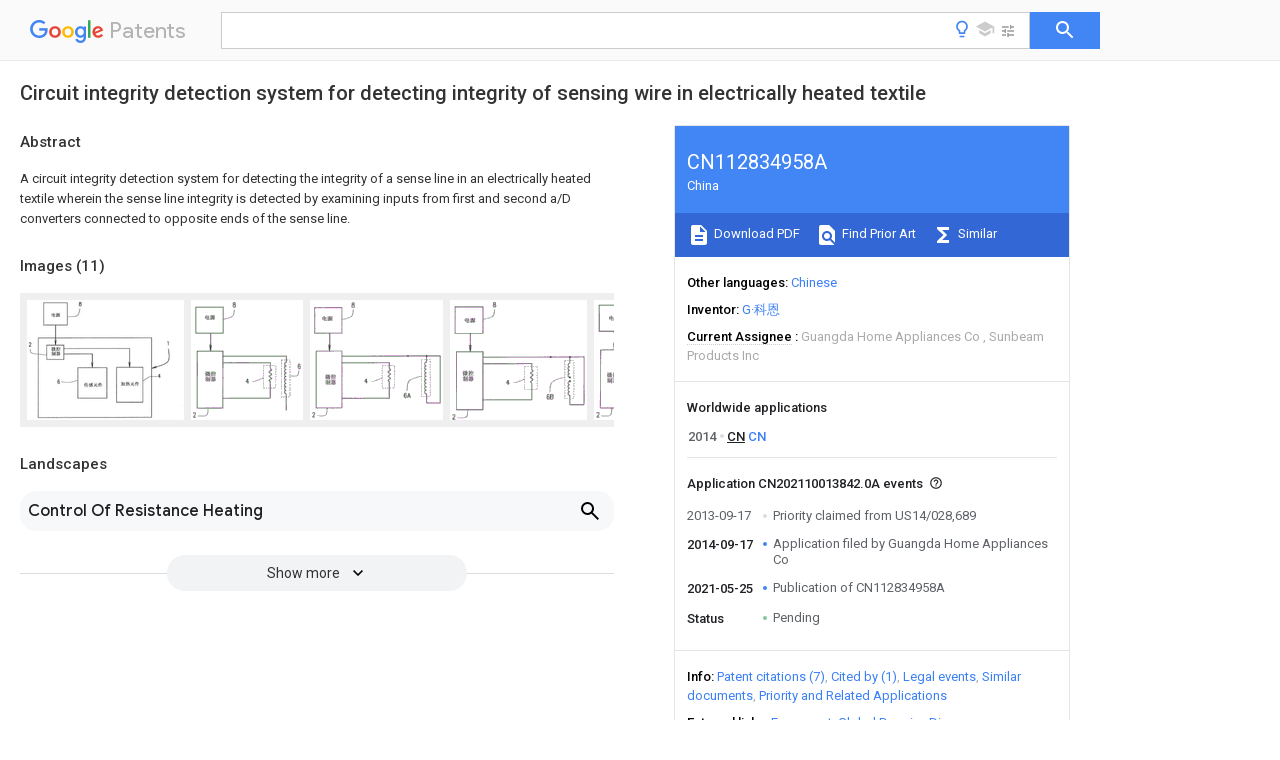

--- FILE ---
content_type: text/html
request_url: https://patents.google.com/patent/CN112834958A/en
body_size: 25722
content:
<!DOCTYPE html>
<html lang="en">
  <head>
    <title>CN112834958A - Circuit integrity detection system for detecting integrity of sensing wire in electrically heated textile 
        - Google Patents</title>

    <meta name="viewport" content="width=device-width, initial-scale=1">
    <meta charset="UTF-8">
    <meta name="referrer" content="origin-when-crossorigin">
    <link rel="canonical" href="https://patents.google.com/patent/CN112834958A/en">
    <meta name="description" content="
     A circuit integrity detection system for detecting the integrity of a sense line in an electrically heated textile wherein the sense line integrity is detected by examining inputs from first and second a/D converters connected to opposite ends of the sense line. 
     
   
   ">
    <meta name="DC.type" content="patent">
    <meta name="DC.title" content="Circuit integrity detection system for detecting integrity of sensing wire in electrically heated textile 
       ">
    <meta name="DC.date" content="2014-09-17" scheme="dateSubmitted">
    <meta name="DC.description" content="
     A circuit integrity detection system for detecting the integrity of a sense line in an electrically heated textile wherein the sense line integrity is detected by examining inputs from first and second a/D converters connected to opposite ends of the sense line. 
     
   
   ">
    <meta name="citation_patent_application_number" content="CN:202110013842.0A">
    <meta name="citation_pdf_url" content="https://patentimages.storage.googleapis.com/38/d8/20/904aae42b2d88e/CN112834958A.pdf">
    <meta name="citation_patent_publication_number" content="CN:112834958:A">
    <meta name="DC.date" content="2021-05-25">
    <meta name="DC.contributor" content="G·科恩" scheme="inventor">
    <meta name="DC.contributor" content="Guangda Home Appliances Co" scheme="assignee">
    <meta name="DC.relation" content="CN:87209254:U" scheme="references">
    <meta name="DC.relation" content="CN:201054793:Y" scheme="references">
    <meta name="DC.relation" content="CN:202022663:U" scheme="references">
    <meta name="DC.relation" content="CN:202135341:U" scheme="references">
    <meta name="DC.relation" content="WO:2013062672:A1" scheme="references">
    <meta name="DC.relation" content="CN:103179697:A" scheme="references">
    <meta name="DC.relation" content="CN:202604312:U" scheme="references">
    <link rel="stylesheet" href="https://fonts.googleapis.com/css?family=Roboto:400,400italic,500,500italic,700">
    <link rel="stylesheet" href="https://fonts.googleapis.com/css?family=Product+Sans">
    <link rel="stylesheet" href="https://fonts.googleapis.com/css2?family=Google+Sans:wght@400;500;700">

    <style>
      
      #gb { top: 15px; left: auto; right: 0; width: auto; min-width: 135px !important; }   
      body { transition: none; }
    </style>
    <script></script>

    <script>
      window.version = 'patent-search.search_20250707_RC00';

      function sendFeedback() {
        userfeedback.api.startFeedback({
          'productId': '713680',
          'bucket': 'patent-search-web',
          'productVersion': window.version,
        });
      }

      window.experiments = {};
      window.experiments.patentCountries = "ae,ag,al,am,ao,ap,ar,at,au,aw,az,ba,bb,bd,be,bf,bg,bh,bj,bn,bo,br,bw,bx,by,bz,ca,cf,cg,ch,ci,cl,cm,cn,co,cr,cs,cu,cy,cz,dd,de,dj,dk,dm,do,dz,ea,ec,ee,eg,em,ep,es,fi,fr,ga,gb,gc,gd,ge,gh,gm,gn,gq,gr,gt,gw,hk,hn,hr,hu,ib,id,ie,il,in,ir,is,it,jo,jp,ke,kg,kh,km,kn,kp,kr,kw,kz,la,lc,li,lk,lr,ls,lt,lu,lv,ly,ma,mc,md,me,mg,mk,ml,mn,mo,mr,mt,mw,mx,my,mz,na,ne,ng,ni,nl,no,nz,oa,om,pa,pe,pg,ph,pl,pt,py,qa,ro,rs,ru,rw,sa,sc,sd,se,sg,si,sk,sl,sm,sn,st,su,sv,sy,sz,td,tg,th,tj,tm,tn,tr,tt,tw,tz,ua,ug,us,uy,uz,vc,ve,vn,wo,yu,za,zm,zw";
      
      
      window.experiments.keywordWizard = true;
      
      
      
      window.experiments.definitions = true;
      window.experiments.plogs = true;

      window.Polymer = {
        dom: 'shady',
        lazyRegister: true,
      };
    </script>

    <script src="//www.gstatic.com/patent-search/frontend/patent-search.search_20250707_RC00/scs/compiled_dir/webcomponentsjs/webcomponents-lite.min.js"></script>
    <link rel="import" href="//www.gstatic.com/patent-search/frontend/patent-search.search_20250707_RC00/scs/compiled_dir/search-app-vulcanized.html">
  </head>
  <body unresolved>
    
    
    <script></script>
    <script src="//www.gstatic.com/patent-search/frontend/patent-search.search_20250707_RC00/scs/compiled_dir/search-app-vulcanized.js"></script>
    <search-app>
      
      

      <article class="result" itemscope itemtype="http://schema.org/ScholarlyArticle">
  <h1 itemprop="pageTitle">CN112834958A - Circuit integrity detection system for detecting integrity of sensing wire in electrically heated textile 
        - Google Patents</h1>
  <span itemprop="title">Circuit integrity detection system for detecting integrity of sensing wire in electrically heated textile 
       </span>

  <meta itemprop="type" content="patent">
  <a href="https://patentimages.storage.googleapis.com/38/d8/20/904aae42b2d88e/CN112834958A.pdf" itemprop="pdfLink">Download PDF</a>
  <h2>Info</h2>

  <dl>
    <dt>Publication number</dt>
    <dd itemprop="publicationNumber">CN112834958A</dd>
    <meta itemprop="numberWithoutCodes" content="112834958">
    <meta itemprop="kindCode" content="A">
    <meta itemprop="publicationDescription" content="Unexaminded application">
    <span>CN112834958A</span>
    <span>CN202110013842.0A</span>
    <span>CN202110013842A</span>
    <span>CN112834958A</span>
    <span>CN 112834958 A</span>
    <span>CN112834958 A</span>
    <span>CN 112834958A</span>
    <span>  </span>
    <span> </span>
    <span> </span>
    <span>CN 202110013842 A</span>
    <span>CN202110013842 A</span>
    <span>CN 202110013842A</span>
    <span>CN 112834958 A</span>
    <span>CN112834958 A</span>
    <span>CN 112834958A</span>

    <dt>Authority</dt>
    <dd itemprop="countryCode">CN</dd>
    <dd itemprop="countryName">China</dd>

    <dt>Prior art keywords</dt>
    <dd itemprop="priorArtKeywords" repeat>signal</dd>
    <dd itemprop="priorArtKeywords" repeat>converter</dd>
    <dd itemprop="priorArtKeywords" repeat>sense line</dd>
    <dd itemprop="priorArtKeywords" repeat>heating element</dd>
    <dd itemprop="priorArtKeywords" repeat>integrity</dd>

    <dt>Prior art date</dt>
    <dd><time itemprop="priorArtDate" datetime="2013-09-17">2013-09-17</time></dd>

    <dt>Legal status (The legal status is an assumption and is not a legal conclusion. Google has not performed a legal analysis and makes no representation as to the accuracy of the status listed.)</dt>
    <dd itemprop="legalStatusIfi" itemscope>
      <span itemprop="status">Pending</span>
    </dd>
  </dl>

  <dt>Application number</dt>
  <dd itemprop="applicationNumber">CN202110013842.0A</dd>

  <dt>Other languages</dt>
  <dd itemprop="otherLanguages" itemscope repeat>
    <a href="/patent/CN112834958A/zh">
      <span itemprop="name">Chinese</span> (<span itemprop="code">zh</span>)
    </a>
  </dd>

  

  <dt>Inventor</dt>
  <dd itemprop="inventor" repeat>G·科恩</dd>

  <dt>Current Assignee (The listed assignees may be inaccurate. Google has not performed a legal analysis and makes no representation or warranty as to the accuracy of the list.)</dt>
  <dd itemprop="assigneeCurrent" repeat>
    Guangda Home Appliances Co
  </dd>
  <dd itemprop="assigneeCurrent" repeat>
    Sunbeam Products Inc
  </dd>

  <dt>Original Assignee</dt>
  <dd itemprop="assigneeOriginal" repeat>Guangda Home Appliances Co</dd>

  <dt>Priority date (The priority date is an assumption and is not a legal conclusion. Google has not performed a legal analysis and makes no representation as to the accuracy of the date listed.)</dt>
  <dd><time itemprop="priorityDate" datetime="2013-09-17">2013-09-17</time></dd>

  <dt>Filing date</dt>
  <dd><time itemprop="filingDate" datetime="2014-09-17">2014-09-17</time></dd>

  <dt>Publication date</dt>
  <dd><time itemprop="publicationDate" datetime="2021-05-25">2021-05-25</time></dd>

  
  <dd itemprop="events" itemscope repeat>
    <time itemprop="date" datetime="2013-09-17">2013-09-17</time>
    <span itemprop="title">Priority claimed from US14/028,689</span>
    <span itemprop="type">external-priority</span>
    
    
    
    <span itemprop="documentId">patent/US9519017B2/en</span>
    
  </dd>
  <dd itemprop="events" itemscope repeat>
    <time itemprop="date" datetime="2014-09-17">2014-09-17</time>
    <span itemprop="title">Application filed by Guangda Home Appliances Co</span>
    <span itemprop="type">filed</span>
    <span itemprop="critical" content="true" bool>Critical</span>
    
    
    
    <span itemprop="assigneeSearch">Guangda Home Appliances Co</span>
  </dd>
  <dd itemprop="events" itemscope repeat>
    <time itemprop="date" datetime="2021-05-25">2021-05-25</time>
    <span itemprop="title">Publication of CN112834958A</span>
    <span itemprop="type">publication</span>
    <span itemprop="critical" content="true" bool>Critical</span>
    
    
    <span itemprop="documentId">patent/CN112834958A/en</span>
    
  </dd>
  <dd itemprop="events" itemscope repeat>
    <time itemprop="date">Status</time>
    <span itemprop="title">Pending</span>
    <span itemprop="type">legal-status</span>
    <span itemprop="critical" content="true" bool>Critical</span>
    <span itemprop="current" content="true" bool>Current</span>
    
    
    
  </dd>

  <h2>Links</h2>
  <ul>
    

    <li itemprop="links" itemscope repeat>
        <meta itemprop="id" content="espacenetLink">
        <a href="https://worldwide.espacenet.com/publicationDetails/biblio?CC=CN&amp;NR=112834958A&amp;KC=A&amp;FT=D" itemprop="url" target="_blank"><span itemprop="text">Espacenet</span></a>
      </li>
      

    

    <li itemprop="links" itemscope repeat>
      <meta itemprop="id" content="globalDossierLink">
      <a href="https://globaldossier.uspto.gov/result/application/CN/202110013842/1" itemprop="url" target="_blank"><span itemprop="text">Global Dossier</span></a>
    </li>

    

      

      

      
      <li itemprop="links" itemscope repeat>
        <meta itemprop="id" content="stackexchangeLink">
        <a href="https://patents.stackexchange.com/questions/tagged/CN112834958A" itemprop="url"><span itemprop="text">Discuss</span></a>
      </li>
  </ul>

  <ul itemprop="concept" itemscope>
    <li itemprop="match" itemscope repeat>
      <span itemprop="id">239000004753</span>
      <span itemprop="name">textile</span>
      <span itemprop="domain">Substances</span>
      <span itemprop="svg_large"></span>
      <span itemprop="svg_small"></span>
      <span itemprop="smiles"></span>
      <span itemprop="inchi_key"></span>
      <span itemprop="similarity">0.000</span>
      <span itemprop="sections" repeat>title</span>
      <span itemprop="sections" repeat>claims</span>
      <span itemprop="sections" repeat>abstract</span>
      <span itemprop="sections" repeat>description</span>
      <span itemprop="count">23</span>
    </li>
    <li itemprop="match" itemscope repeat>
      <span itemprop="id">238000001514</span>
      <span itemprop="name">detection method</span>
      <span itemprop="domain">Methods</span>
      <span itemprop="svg_large"></span>
      <span itemprop="svg_small"></span>
      <span itemprop="smiles"></span>
      <span itemprop="inchi_key"></span>
      <span itemprop="similarity">0.000</span>
      <span itemprop="sections" repeat>title</span>
      <span itemprop="sections" repeat>abstract</span>
      <span itemprop="sections" repeat>description</span>
      <span itemprop="count">20</span>
    </li>
    <li itemprop="match" itemscope repeat>
      <span itemprop="id">238000010438</span>
      <span itemprop="name">heat treatment</span>
      <span itemprop="domain">Methods</span>
      <span itemprop="svg_large"></span>
      <span itemprop="svg_small"></span>
      <span itemprop="smiles"></span>
      <span itemprop="inchi_key"></span>
      <span itemprop="similarity">0.000</span>
      <span itemprop="sections" repeat>claims</span>
      <span itemprop="sections" repeat>description</span>
      <span itemprop="count">72</span>
    </li>
    <li itemprop="match" itemscope repeat>
      <span itemprop="id">238000000034</span>
      <span itemprop="name">method</span>
      <span itemprop="domain">Methods</span>
      <span itemprop="svg_large"></span>
      <span itemprop="svg_small"></span>
      <span itemprop="smiles"></span>
      <span itemprop="inchi_key"></span>
      <span itemprop="similarity">0.000</span>
      <span itemprop="sections" repeat>claims</span>
      <span itemprop="sections" repeat>description</span>
      <span itemprop="count">16</span>
    </li>
    <li itemprop="match" itemscope repeat>
      <span itemprop="id">239000000463</span>
      <span itemprop="name">material</span>
      <span itemprop="domain">Substances</span>
      <span itemprop="svg_large"></span>
      <span itemprop="svg_small"></span>
      <span itemprop="smiles"></span>
      <span itemprop="inchi_key"></span>
      <span itemprop="similarity">0.000</span>
      <span itemprop="sections" repeat>claims</span>
      <span itemprop="sections" repeat>description</span>
      <span itemprop="count">8</span>
    </li>
    <li itemprop="match" itemscope repeat>
      <span itemprop="id">238000004891</span>
      <span itemprop="name">communication</span>
      <span itemprop="domain">Methods</span>
      <span itemprop="svg_large"></span>
      <span itemprop="svg_small"></span>
      <span itemprop="smiles"></span>
      <span itemprop="inchi_key"></span>
      <span itemprop="similarity">0.000</span>
      <span itemprop="sections" repeat>claims</span>
      <span itemprop="sections" repeat>description</span>
      <span itemprop="count">3</span>
    </li>
    <li itemprop="match" itemscope repeat>
      <span itemprop="id">238000012360</span>
      <span itemprop="name">testing method</span>
      <span itemprop="domain">Methods</span>
      <span itemprop="svg_large"></span>
      <span itemprop="svg_small"></span>
      <span itemprop="smiles"></span>
      <span itemprop="inchi_key"></span>
      <span itemprop="similarity">0.000</span>
      <span itemprop="sections" repeat>description</span>
      <span itemprop="count">32</span>
    </li>
    <li itemprop="match" itemscope repeat>
      <span itemprop="id">238000010586</span>
      <span itemprop="name">diagram</span>
      <span itemprop="domain">Methods</span>
      <span itemprop="svg_large"></span>
      <span itemprop="svg_small"></span>
      <span itemprop="smiles"></span>
      <span itemprop="inchi_key"></span>
      <span itemprop="similarity">0.000</span>
      <span itemprop="sections" repeat>description</span>
      <span itemprop="count">13</span>
    </li>
    <li itemprop="match" itemscope repeat>
      <span itemprop="id">230000007704</span>
      <span itemprop="name">transition</span>
      <span itemprop="domain">Effects</span>
      <span itemprop="svg_large"></span>
      <span itemprop="svg_small"></span>
      <span itemprop="smiles"></span>
      <span itemprop="inchi_key"></span>
      <span itemprop="similarity">0.000</span>
      <span itemprop="sections" repeat>description</span>
      <span itemprop="count">13</span>
    </li>
    <li itemprop="match" itemscope repeat>
      <span itemprop="id">102100040428</span>
      <span itemprop="name">Chitobiosyldiphosphodolichol beta-mannosyltransferase</span>
      <span itemprop="domain">Human genes</span>
      <span itemprop="svg_large"></span>
      <span itemprop="svg_small"></span>
      <span itemprop="smiles"></span>
      <span itemprop="inchi_key"></span>
      <span itemprop="similarity">0.000</span>
      <span itemprop="sections" repeat>description</span>
      <span itemprop="count">5</span>
    </li>
    <li itemprop="match" itemscope repeat>
      <span itemprop="id">239000003990</span>
      <span itemprop="name">capacitor</span>
      <span itemprop="domain">Substances</span>
      <span itemprop="svg_large"></span>
      <span itemprop="svg_small"></span>
      <span itemprop="smiles"></span>
      <span itemprop="inchi_key"></span>
      <span itemprop="similarity">0.000</span>
      <span itemprop="sections" repeat>description</span>
      <span itemprop="count">4</span>
    </li>
    <li itemprop="match" itemscope repeat>
      <span itemprop="id">230000008859</span>
      <span itemprop="name">change</span>
      <span itemprop="domain">Effects</span>
      <span itemprop="svg_large"></span>
      <span itemprop="svg_small"></span>
      <span itemprop="smiles"></span>
      <span itemprop="inchi_key"></span>
      <span itemprop="similarity">0.000</span>
      <span itemprop="sections" repeat>description</span>
      <span itemprop="count">4</span>
    </li>
    <li itemprop="match" itemscope repeat>
      <span itemprop="id">230000007423</span>
      <span itemprop="name">decrease</span>
      <span itemprop="domain">Effects</span>
      <span itemprop="svg_large"></span>
      <span itemprop="svg_small"></span>
      <span itemprop="smiles"></span>
      <span itemprop="inchi_key"></span>
      <span itemprop="similarity">0.000</span>
      <span itemprop="sections" repeat>description</span>
      <span itemprop="count">3</span>
    </li>
    <li itemprop="match" itemscope repeat>
      <span itemprop="id">238000012986</span>
      <span itemprop="name">modification</span>
      <span itemprop="domain">Methods</span>
      <span itemprop="svg_large"></span>
      <span itemprop="svg_small"></span>
      <span itemprop="smiles"></span>
      <span itemprop="inchi_key"></span>
      <span itemprop="similarity">0.000</span>
      <span itemprop="sections" repeat>description</span>
      <span itemprop="count">3</span>
    </li>
    <li itemprop="match" itemscope repeat>
      <span itemprop="id">230000004048</span>
      <span itemprop="name">modification</span>
      <span itemprop="domain">Effects</span>
      <span itemprop="svg_large"></span>
      <span itemprop="svg_small"></span>
      <span itemprop="smiles"></span>
      <span itemprop="inchi_key"></span>
      <span itemprop="similarity">0.000</span>
      <span itemprop="sections" repeat>description</span>
      <span itemprop="count">3</span>
    </li>
    <li itemprop="match" itemscope repeat>
      <span itemprop="id">238000012544</span>
      <span itemprop="name">monitoring process</span>
      <span itemprop="domain">Methods</span>
      <span itemprop="svg_large"></span>
      <span itemprop="svg_small"></span>
      <span itemprop="smiles"></span>
      <span itemprop="inchi_key"></span>
      <span itemprop="similarity">0.000</span>
      <span itemprop="sections" repeat>description</span>
      <span itemprop="count">3</span>
    </li>
    <li itemprop="match" itemscope repeat>
      <span itemprop="id">230000008569</span>
      <span itemprop="name">process</span>
      <span itemprop="domain">Effects</span>
      <span itemprop="svg_large"></span>
      <span itemprop="svg_small"></span>
      <span itemprop="smiles"></span>
      <span itemprop="inchi_key"></span>
      <span itemprop="similarity">0.000</span>
      <span itemprop="sections" repeat>description</span>
      <span itemprop="count">3</span>
    </li>
    <li itemprop="match" itemscope repeat>
      <span itemprop="id">239000002184</span>
      <span itemprop="name">metal</span>
      <span itemprop="domain">Substances</span>
      <span itemprop="svg_large"></span>
      <span itemprop="svg_small"></span>
      <span itemprop="smiles"></span>
      <span itemprop="inchi_key"></span>
      <span itemprop="similarity">0.000</span>
      <span itemprop="sections" repeat>description</span>
      <span itemprop="count">2</span>
    </li>
    <li itemprop="match" itemscope repeat>
      <span itemprop="id">238000012545</span>
      <span itemprop="name">processing</span>
      <span itemprop="domain">Methods</span>
      <span itemprop="svg_large"></span>
      <span itemprop="svg_small"></span>
      <span itemprop="smiles"></span>
      <span itemprop="inchi_key"></span>
      <span itemprop="similarity">0.000</span>
      <span itemprop="sections" repeat>description</span>
      <span itemprop="count">2</span>
    </li>
    <li itemprop="match" itemscope repeat>
      <span itemprop="id">238000012795</span>
      <span itemprop="name">verification</span>
      <span itemprop="domain">Methods</span>
      <span itemprop="svg_large"></span>
      <span itemprop="svg_small"></span>
      <span itemprop="smiles"></span>
      <span itemprop="inchi_key"></span>
      <span itemprop="similarity">0.000</span>
      <span itemprop="sections" repeat>description</span>
      <span itemprop="count">2</span>
    </li>
    <li itemprop="match" itemscope repeat>
      <span itemprop="id">208000003443</span>
      <span itemprop="name">Unconsciousness</span>
      <span itemprop="domain">Diseases</span>
      <span itemprop="svg_large"></span>
      <span itemprop="svg_small"></span>
      <span itemprop="smiles"></span>
      <span itemprop="inchi_key"></span>
      <span itemprop="similarity">0.000</span>
      <span itemprop="sections" repeat>description</span>
      <span itemprop="count">1</span>
    </li>
    <li itemprop="match" itemscope repeat>
      <span itemprop="id">238000013459</span>
      <span itemprop="name">approach</span>
      <span itemprop="domain">Methods</span>
      <span itemprop="svg_large"></span>
      <span itemprop="svg_small"></span>
      <span itemprop="smiles"></span>
      <span itemprop="inchi_key"></span>
      <span itemprop="similarity">0.000</span>
      <span itemprop="sections" repeat>description</span>
      <span itemprop="count">1</span>
    </li>
    <li itemprop="match" itemscope repeat>
      <span itemprop="id">230000000903</span>
      <span itemprop="name">blocking effect</span>
      <span itemprop="domain">Effects</span>
      <span itemprop="svg_large"></span>
      <span itemprop="svg_small"></span>
      <span itemprop="smiles"></span>
      <span itemprop="inchi_key"></span>
      <span itemprop="similarity">0.000</span>
      <span itemprop="sections" repeat>description</span>
      <span itemprop="count">1</span>
    </li>
    <li itemprop="match" itemscope repeat>
      <span itemprop="id">238000001914</span>
      <span itemprop="name">filtration</span>
      <span itemprop="domain">Methods</span>
      <span itemprop="svg_large"></span>
      <span itemprop="svg_small"></span>
      <span itemprop="smiles"></span>
      <span itemprop="inchi_key"></span>
      <span itemprop="similarity">0.000</span>
      <span itemprop="sections" repeat>description</span>
      <span itemprop="count">1</span>
    </li>
    <li itemprop="match" itemscope repeat>
      <span itemprop="id">230000007274</span>
      <span itemprop="name">generation of a signal involved in cell-cell signaling</span>
      <span itemprop="domain">Effects</span>
      <span itemprop="svg_large"></span>
      <span itemprop="svg_small"></span>
      <span itemprop="smiles"></span>
      <span itemprop="inchi_key"></span>
      <span itemprop="similarity">0.000</span>
      <span itemprop="sections" repeat>description</span>
      <span itemprop="count">1</span>
    </li>
    <li itemprop="match" itemscope repeat>
      <span itemprop="id">230000007246</span>
      <span itemprop="name">mechanism</span>
      <span itemprop="domain">Effects</span>
      <span itemprop="svg_large"></span>
      <span itemprop="svg_small"></span>
      <span itemprop="smiles"></span>
      <span itemprop="inchi_key"></span>
      <span itemprop="similarity">0.000</span>
      <span itemprop="sections" repeat>description</span>
      <span itemprop="count">1</span>
    </li>
    <li itemprop="match" itemscope repeat>
      <span itemprop="id">230000003685</span>
      <span itemprop="name">thermal hair damage</span>
      <span itemprop="domain">Effects</span>
      <span itemprop="svg_large"></span>
      <span itemprop="svg_small"></span>
      <span itemprop="smiles"></span>
      <span itemprop="inchi_key"></span>
      <span itemprop="similarity">0.000</span>
      <span itemprop="sections" repeat>description</span>
      <span itemprop="count">1</span>
    </li>
  </ul>

  <section>
    <h2>Images</h2>
    <ul>
      <li itemprop="images" itemscope repeat>
        <img itemprop="thumbnail" src="https://patentimages.storage.googleapis.com/74/da/f3/2100f59485a2a8/HDA0002886015280000011.png">
        <meta itemprop="full" content="https://patentimages.storage.googleapis.com/15/cd/9e/5f86db3ccbe05d/HDA0002886015280000011.png">
        <ul>
          <li itemprop="callouts" itemscope repeat>
            <meta itemprop="figurePage" content="0">
            <meta itemprop="id" content="1">
            <meta itemprop="label" content="heating mat">
            <span itemprop="bounds" itemscope>
              <meta itemprop="left" content="893">
              <meta itemprop="top" content="264">
              <meta itemprop="right" content="903">
              <meta itemprop="bottom" content="288">
            </span>
          </li>
          <li itemprop="callouts" itemscope repeat>
            <meta itemprop="figurePage" content="0">
            <meta itemprop="id" content="2">
            <meta itemprop="label" content="microcontroller">
            <span itemprop="bounds" itemscope>
              <meta itemprop="left" content="10">
              <meta itemprop="top" content="270">
              <meta itemprop="right" content="30">
              <meta itemprop="bottom" content="296">
            </span>
          </li>
          <li itemprop="callouts" itemscope repeat>
            <meta itemprop="figurePage" content="0">
            <meta itemprop="id" content="4">
            <meta itemprop="label" content="heating element">
            <span itemprop="bounds" itemscope>
              <meta itemprop="left" content="822">
              <meta itemprop="top" content="472">
              <meta itemprop="right" content="853">
              <meta itemprop="bottom" content="495">
            </span>
          </li>
          <li itemprop="callouts" itemscope repeat>
            <meta itemprop="figurePage" content="0">
            <meta itemprop="id" content="6">
            <meta itemprop="label" content="sensing element">
            <span itemprop="bounds" itemscope>
              <meta itemprop="left" content="193">
              <meta itemprop="top" content="507">
              <meta itemprop="right" content="212">
              <meta itemprop="bottom" content="533">
            </span>
          </li>
          <li itemprop="callouts" itemscope repeat>
            <meta itemprop="figurePage" content="0">
            <meta itemprop="id" content="8">
            <meta itemprop="label" content="power supply">
            <span itemprop="bounds" itemscope>
              <meta itemprop="left" content="329">
              <meta itemprop="top" content="13">
              <meta itemprop="right" content="349">
              <meta itemprop="bottom" content="38">
            </span>
          </li>
        </ul>
      </li>
      <li itemprop="images" itemscope repeat>
        <img itemprop="thumbnail" src="https://patentimages.storage.googleapis.com/ed/0b/ba/35091232dcf4bd/HDA0002886015280000012.png">
        <meta itemprop="full" content="https://patentimages.storage.googleapis.com/ad/30/16/c8957427a96ccd/HDA0002886015280000012.png">
        <ul>
          <li itemprop="callouts" itemscope repeat>
            <meta itemprop="figurePage" content="1">
            <meta itemprop="id" content="2">
            <meta itemprop="label" content="microcontroller">
            <span itemprop="bounds" itemscope>
              <meta itemprop="left" content="11">
              <meta itemprop="top" content="655">
              <meta itemprop="right" content="33">
              <meta itemprop="bottom" content="682">
            </span>
          </li>
          <li itemprop="callouts" itemscope repeat>
            <meta itemprop="figurePage" content="1">
            <meta itemprop="id" content="4">
            <meta itemprop="label" content="heating element">
            <span itemprop="bounds" itemscope>
              <meta itemprop="left" content="321">
              <meta itemprop="top" content="461">
              <meta itemprop="right" content="343">
              <meta itemprop="bottom" content="487">
            </span>
          </li>
          <li itemprop="callouts" itemscope repeat>
            <meta itemprop="figurePage" content="1">
            <meta itemprop="id" content="6">
            <meta itemprop="label" content="sensing element">
            <span itemprop="bounds" itemscope>
              <meta itemprop="left" content="628">
              <meta itemprop="top" content="373">
              <meta itemprop="right" content="645">
              <meta itemprop="bottom" content="402">
            </span>
          </li>
          <li itemprop="callouts" itemscope repeat>
            <meta itemprop="figurePage" content="1">
            <meta itemprop="id" content="8">
            <meta itemprop="label" content="power supply">
            <span itemprop="bounds" itemscope>
              <meta itemprop="left" content="244">
              <meta itemprop="top" content="14">
              <meta itemprop="right" content="266">
              <meta itemprop="bottom" content="42">
            </span>
          </li>
        </ul>
      </li>
      <li itemprop="images" itemscope repeat>
        <img itemprop="thumbnail" src="https://patentimages.storage.googleapis.com/34/6f/78/b64b9727b84126/HDA0002886015280000021.png">
        <meta itemprop="full" content="https://patentimages.storage.googleapis.com/10/7a/40/7b1c8a9dd39f34/HDA0002886015280000021.png">
        <ul>
          <li itemprop="callouts" itemscope repeat>
            <meta itemprop="figurePage" content="2">
            <meta itemprop="id" content="2">
            <meta itemprop="label" content="microcontroller">
            <span itemprop="bounds" itemscope>
              <meta itemprop="left" content="12">
              <meta itemprop="top" content="633">
              <meta itemprop="right" content="31">
              <meta itemprop="bottom" content="659">
            </span>
          </li>
          <li itemprop="callouts" itemscope repeat>
            <meta itemprop="figurePage" content="2">
            <meta itemprop="id" content="4">
            <meta itemprop="label" content="heating element">
            <span itemprop="bounds" itemscope>
              <meta itemprop="left" content="306">
              <meta itemprop="top" content="443">
              <meta itemprop="right" content="328">
              <meta itemprop="bottom" content="468">
            </span>
          </li>
          <li itemprop="callouts" itemscope repeat>
            <meta itemprop="figurePage" content="2">
            <meta itemprop="id" content="8">
            <meta itemprop="label" content="power supply">
            <span itemprop="bounds" itemscope>
              <meta itemprop="left" content="234">
              <meta itemprop="top" content="15">
              <meta itemprop="right" content="255">
              <meta itemprop="bottom" content="43">
            </span>
          </li>
        </ul>
      </li>
      <li itemprop="images" itemscope repeat>
        <img itemprop="thumbnail" src="https://patentimages.storage.googleapis.com/c3/4b/63/a55eddb9737902/HDA0002886015280000022.png">
        <meta itemprop="full" content="https://patentimages.storage.googleapis.com/1f/84/67/23aa20eafc0208/HDA0002886015280000022.png">
        <ul>
          <li itemprop="callouts" itemscope repeat>
            <meta itemprop="figurePage" content="3">
            <meta itemprop="id" content="2">
            <meta itemprop="label" content="microcontroller">
            <span itemprop="bounds" itemscope>
              <meta itemprop="left" content="12">
              <meta itemprop="top" content="630">
              <meta itemprop="right" content="31">
              <meta itemprop="bottom" content="656">
            </span>
          </li>
          <li itemprop="callouts" itemscope repeat>
            <meta itemprop="figurePage" content="3">
            <meta itemprop="id" content="4">
            <meta itemprop="label" content="heating element">
            <span itemprop="bounds" itemscope>
              <meta itemprop="left" content="308">
              <meta itemprop="top" content="440">
              <meta itemprop="right" content="329">
              <meta itemprop="bottom" content="465">
            </span>
          </li>
          <li itemprop="callouts" itemscope repeat>
            <meta itemprop="figurePage" content="3">
            <meta itemprop="id" content="8">
            <meta itemprop="label" content="power supply">
            <span itemprop="bounds" itemscope>
              <meta itemprop="left" content="235">
              <meta itemprop="top" content="12">
              <meta itemprop="right" content="254">
              <meta itemprop="bottom" content="38">
            </span>
          </li>
        </ul>
      </li>
      <li itemprop="images" itemscope repeat>
        <img itemprop="thumbnail" src="https://patentimages.storage.googleapis.com/a3/14/d7/c0b154554abe16/HDA0002886015280000023.png">
        <meta itemprop="full" content="https://patentimages.storage.googleapis.com/42/3e/a2/bfb72e8df30347/HDA0002886015280000023.png">
        <ul>
          <li itemprop="callouts" itemscope repeat>
            <meta itemprop="figurePage" content="4">
            <meta itemprop="id" content="2">
            <meta itemprop="label" content="microcontroller">
            <span itemprop="bounds" itemscope>
              <meta itemprop="left" content="11">
              <meta itemprop="top" content="616">
              <meta itemprop="right" content="33">
              <meta itemprop="bottom" content="644">
            </span>
          </li>
          <li itemprop="callouts" itemscope repeat>
            <meta itemprop="figurePage" content="4">
            <meta itemprop="id" content="4">
            <meta itemprop="label" content="heating element">
            <span itemprop="bounds" itemscope>
              <meta itemprop="left" content="308">
              <meta itemprop="top" content="428">
              <meta itemprop="right" content="330">
              <meta itemprop="bottom" content="454">
            </span>
          </li>
          <li itemprop="callouts" itemscope repeat>
            <meta itemprop="figurePage" content="4">
            <meta itemprop="id" content="8">
            <meta itemprop="label" content="power supply">
            <span itemprop="bounds" itemscope>
              <meta itemprop="left" content="237">
              <meta itemprop="top" content="2">
              <meta itemprop="right" content="255">
              <meta itemprop="bottom" content="28">
            </span>
          </li>
        </ul>
      </li>
      <li itemprop="images" itemscope repeat>
        <img itemprop="thumbnail" src="https://patentimages.storage.googleapis.com/59/38/73/0df66adad702e4/HDA0002886015280000031.png">
        <meta itemprop="full" content="https://patentimages.storage.googleapis.com/06/c6/e3/73cea7238b1165/HDA0002886015280000031.png">
        <ul>
          <li itemprop="callouts" itemscope repeat>
            <meta itemprop="figurePage" content="5">
            <meta itemprop="id" content="10">
            <meta itemprop="label" content="pulse width modulator">
            <span itemprop="bounds" itemscope>
              <meta itemprop="left" content="693">
              <meta itemprop="top" content="504">
              <meta itemprop="right" content="715">
              <meta itemprop="bottom" content="519">
            </span>
          </li>
          <li itemprop="callouts" itemscope repeat>
            <meta itemprop="figurePage" content="5">
            <meta itemprop="id" content="12">
            <meta itemprop="label" content="low pass filter">
            <span itemprop="bounds" itemscope>
              <meta itemprop="left" content="495">
              <meta itemprop="top" content="488">
              <meta itemprop="right" content="524">
              <meta itemprop="bottom" content="502">
            </span>
          </li>
          <li itemprop="callouts" itemscope repeat>
            <meta itemprop="figurePage" content="5">
            <meta itemprop="id" content="14">
            <meta itemprop="label" content="DRIVE signal">
            <span itemprop="bounds" itemscope>
              <meta itemprop="left" content="422">
              <meta itemprop="top" content="500">
              <meta itemprop="right" content="445">
              <meta itemprop="bottom" content="514">
            </span>
          </li>
          <li itemprop="callouts" itemscope repeat>
            <meta itemprop="figurePage" content="5">
            <meta itemprop="id" content="16">
            <meta itemprop="label" content="high pass filter">
            <span itemprop="bounds" itemscope>
              <meta itemprop="left" content="297">
              <meta itemprop="top" content="491">
              <meta itemprop="right" content="318">
              <meta itemprop="bottom" content="505">
            </span>
          </li>
          <li itemprop="callouts" itemscope repeat>
            <meta itemprop="figurePage" content="5">
            <meta itemprop="id" content="18">
            <meta itemprop="label" content="high pass filter">
            <span itemprop="bounds" itemscope>
              <meta itemprop="left" content="423">
              <meta itemprop="top" content="45">
              <meta itemprop="right" content="444">
              <meta itemprop="bottom" content="60">
            </span>
          </li>
          <li itemprop="callouts" itemscope repeat>
            <meta itemprop="figurePage" content="5">
            <meta itemprop="id" content="2">
            <meta itemprop="label" content="microcontroller">
            <span itemprop="bounds" itemscope>
              <meta itemprop="left" content="906">
              <meta itemprop="top" content="411">
              <meta itemprop="right" content="918">
              <meta itemprop="bottom" content="426">
            </span>
          </li>
          <li itemprop="callouts" itemscope repeat>
            <meta itemprop="figurePage" content="5">
            <meta itemprop="id" content="20">
            <meta itemprop="label" content="RETURN signal">
            <span itemprop="bounds" itemscope>
              <meta itemprop="left" content="502">
              <meta itemprop="top" content="10">
              <meta itemprop="right" content="525">
              <meta itemprop="bottom" content="25">
            </span>
          </li>
          <li itemprop="callouts" itemscope repeat>
            <meta itemprop="figurePage" content="5">
            <meta itemprop="id" content="22">
            <meta itemprop="label" content="comparator">
            <span itemprop="bounds" itemscope>
              <meta itemprop="left" content="705">
              <meta itemprop="top" content="20">
              <meta itemprop="right" content="734">
              <meta itemprop="bottom" content="36">
            </span>
          </li>
          <li itemprop="callouts" itemscope repeat>
            <meta itemprop="figurePage" content="5">
            <meta itemprop="id" content="24">
            <meta itemprop="label" content="counter">
            <span itemprop="bounds" itemscope>
              <meta itemprop="left" content="941">
              <meta itemprop="top" content="8">
              <meta itemprop="right" content="963">
              <meta itemprop="bottom" content="24">
            </span>
          </li>
          <li itemprop="callouts" itemscope repeat>
            <meta itemprop="figurePage" content="5">
            <meta itemprop="id" content="26">
            <meta itemprop="label" content="D">
            <span itemprop="bounds" itemscope>
              <meta itemprop="left" content="778">
              <meta itemprop="top" content="202">
              <meta itemprop="right" content="799">
              <meta itemprop="bottom" content="217">
            </span>
          </li>
          <li itemprop="callouts" itemscope repeat>
            <meta itemprop="figurePage" content="5">
            <meta itemprop="id" content="6">
            <meta itemprop="label" content="sensing element">
            <span itemprop="bounds" itemscope>
              <meta itemprop="left" content="270">
              <meta itemprop="top" content="270">
              <meta itemprop="right" content="281">
              <meta itemprop="bottom" content="285">
            </span>
          </li>
          <li itemprop="callouts" itemscope repeat>
            <meta itemprop="figurePage" content="5">
            <meta itemprop="id" content="7">
            <meta itemprop="label" content="NTC material">
            <span itemprop="bounds" itemscope>
              <meta itemprop="left" content="134">
              <meta itemprop="top" content="180">
              <meta itemprop="right" content="150">
              <meta itemprop="bottom" content="198">
            </span>
          </li>
          <li itemprop="callouts" itemscope repeat>
            <meta itemprop="figurePage" content="5">
            <meta itemprop="id" content="8">
            <meta itemprop="label" content="power supply">
            <span itemprop="bounds" itemscope>
              <meta itemprop="left" content="6">
              <meta itemprop="top" content="354">
              <meta itemprop="right" content="20">
              <meta itemprop="bottom" content="371">
            </span>
          </li>
        </ul>
      </li>
      <li itemprop="images" itemscope repeat>
        <img itemprop="thumbnail" src="https://patentimages.storage.googleapis.com/53/83/cb/f7bfc162f637fd/HDA0002886015280000041.png">
        <meta itemprop="full" content="https://patentimages.storage.googleapis.com/4b/5f/65/88accac434404a/HDA0002886015280000041.png">
        <ul>
          <li itemprop="callouts" itemscope repeat>
            <meta itemprop="figurePage" content="6">
            <meta itemprop="id" content="12">
            <meta itemprop="label" content="low pass filter">
            <span itemprop="bounds" itemscope>
              <meta itemprop="left" content="523">
              <meta itemprop="top" content="639">
              <meta itemprop="right" content="545">
              <meta itemprop="bottom" content="654">
            </span>
          </li>
          <li itemprop="callouts" itemscope repeat>
            <meta itemprop="figurePage" content="6">
            <meta itemprop="id" content="12A">
            <meta itemprop="label" content="k omega resistor">
            <span itemprop="bounds" itemscope>
              <meta itemprop="left" content="449">
              <meta itemprop="top" content="618">
              <meta itemprop="right" content="486">
              <meta itemprop="bottom" content="635">
            </span>
          </li>
          <li itemprop="callouts" itemscope repeat>
            <meta itemprop="figurePage" content="6">
            <meta itemprop="id" content="12B">
            <meta itemprop="label" content="nF capacitor">
            <span itemprop="bounds" itemscope>
              <meta itemprop="left" content="658">
              <meta itemprop="top" content="624">
              <meta itemprop="right" content="695">
              <meta itemprop="bottom" content="641">
            </span>
          </li>
          <li itemprop="callouts" itemscope repeat>
            <meta itemprop="figurePage" content="6">
            <meta itemprop="id" content="14">
            <meta itemprop="label" content="DRIVE signal">
            <span itemprop="bounds" itemscope>
              <meta itemprop="left" content="853">
              <meta itemprop="top" content="562">
              <meta itemprop="right" content="876">
              <meta itemprop="bottom" content="577">
            </span>
          </li>
          <li itemprop="callouts" itemscope repeat>
            <meta itemprop="figurePage" content="6">
            <meta itemprop="id" content="16">
            <meta itemprop="label" content="high pass filter">
            <span itemprop="bounds" itemscope>
              <meta itemprop="left" content="522">
              <meta itemprop="top" content="345">
              <meta itemprop="right" content="545">
              <meta itemprop="bottom" content="361">
            </span>
          </li>
          <li itemprop="callouts" itemscope repeat>
            <meta itemprop="figurePage" content="6">
            <meta itemprop="id" content="16A">
            <meta itemprop="label" content="k omega resistor">
            <span itemprop="bounds" itemscope>
              <meta itemprop="left" content="392">
              <meta itemprop="top" content="575">
              <meta itemprop="right" content="427">
              <meta itemprop="bottom" content="591">
            </span>
          </li>
          <li itemprop="callouts" itemscope repeat>
            <meta itemprop="figurePage" content="6">
            <meta itemprop="id" content="16B">
            <meta itemprop="label" content="capacitor">
            <span itemprop="bounds" itemscope>
              <meta itemprop="left" content="644">
              <meta itemprop="top" content="339">
              <meta itemprop="right" content="680">
              <meta itemprop="bottom" content="354">
            </span>
          </li>
          <li itemprop="callouts" itemscope repeat>
            <meta itemprop="figurePage" content="6">
            <meta itemprop="id" content="18">
            <meta itemprop="label" content="high pass filter">
            <span itemprop="bounds" itemscope>
              <meta itemprop="left" content="700">
              <meta itemprop="top" content="176">
              <meta itemprop="right" content="723">
              <meta itemprop="bottom" content="193">
            </span>
          </li>
          <li itemprop="callouts" itemscope repeat>
            <meta itemprop="figurePage" content="6">
            <meta itemprop="id" content="18A">
            <meta itemprop="label" content="nF capacitors">
            <span itemprop="bounds" itemscope>
              <meta itemprop="left" content="681">
              <meta itemprop="top" content="248">
              <meta itemprop="right" content="717">
              <meta itemprop="bottom" content="264">
            </span>
          </li>
          <li itemprop="callouts" itemscope repeat>
            <meta itemprop="figurePage" content="6">
            <meta itemprop="id" content="18C">
            <meta itemprop="label" content="nF capacitors">
            <span itemprop="bounds" itemscope>
              <meta itemprop="left" content="456">
              <meta itemprop="top" content="30">
              <meta itemprop="right" content="493">
              <meta itemprop="bottom" content="48">
            </span>
          </li>
          <li itemprop="callouts" itemscope repeat>
            <meta itemprop="figurePage" content="6">
            <meta itemprop="id" content="18D">
            <meta itemprop="label" content="k Ω resistors">
            <span itemprop="bounds" itemscope>
              <meta itemprop="left" content="313">
              <meta itemprop="top" content="140">
              <meta itemprop="right" content="347">
              <meta itemprop="bottom" content="156">
            </span>
          </li>
          <li itemprop="callouts" itemscope repeat>
            <meta itemprop="figurePage" content="6">
            <meta itemprop="id" content="2">
            <meta itemprop="label" content="microcontroller">
            <span itemprop="bounds" itemscope>
              <meta itemprop="left" content="331">
              <meta itemprop="top" content="330">
              <meta itemprop="right" content="344">
              <meta itemprop="bottom" content="346">
            </span>
          </li>
          <li itemprop="callouts" itemscope repeat>
            <meta itemprop="figurePage" content="6">
            <meta itemprop="id" content="20">
            <meta itemprop="label" content="RETURN signal">
            <span itemprop="bounds" itemscope>
              <meta itemprop="left" content="139">
              <meta itemprop="top" content="581">
              <meta itemprop="right" content="162">
              <meta itemprop="bottom" content="597">
            </span>
          </li>
          <li itemprop="callouts" itemscope repeat>
            <meta itemprop="figurePage" content="6">
            <meta itemprop="id" content="20">
            <meta itemprop="label" content="RETURN signal">
            <span itemprop="bounds" itemscope>
              <meta itemprop="left" content="140">
              <meta itemprop="top" content="572">
              <meta itemprop="right" content="163">
              <meta itemprop="bottom" content="605">
            </span>
          </li>
          <li itemprop="callouts" itemscope repeat>
            <meta itemprop="figurePage" content="6">
            <meta itemprop="id" content="26">
            <meta itemprop="label" content="D">
            <span itemprop="bounds" itemscope>
              <meta itemprop="left" content="783">
              <meta itemprop="top" content="79">
              <meta itemprop="right" content="813">
              <meta itemprop="bottom" content="95">
            </span>
          </li>
          <li itemprop="callouts" itemscope repeat>
            <meta itemprop="figurePage" content="6">
            <meta itemprop="id" content="6">
            <meta itemprop="label" content="sensing element">
            <span itemprop="bounds" itemscope>
              <meta itemprop="left" content="933">
              <meta itemprop="top" content="297">
              <meta itemprop="right" content="944">
              <meta itemprop="bottom" content="314">
            </span>
          </li>
        </ul>
      </li>
      <li itemprop="images" itemscope repeat>
        <img itemprop="thumbnail" src="https://patentimages.storage.googleapis.com/ec/3a/e9/fdd27c8105a751/HDA0002886015280000051.png">
        <meta itemprop="full" content="https://patentimages.storage.googleapis.com/3a/02/1b/83cbff263579ee/HDA0002886015280000051.png">
        <ul>
          <li itemprop="callouts" itemscope repeat>
            <meta itemprop="figurePage" content="7">
            <meta itemprop="id" content="30">
            <meta itemprop="label" content="method">
            <span itemprop="bounds" itemscope>
              <meta itemprop="left" content="606">
              <meta itemprop="top" content="31">
              <meta itemprop="right" content="627">
              <meta itemprop="bottom" content="45">
            </span>
          </li>
          <li itemprop="callouts" itemscope repeat>
            <meta itemprop="figurePage" content="7">
            <meta itemprop="id" content="32">
            <meta itemprop="label" content="step">
            <span itemprop="bounds" itemscope>
              <meta itemprop="left" content="482">
              <meta itemprop="top" content="6">
              <meta itemprop="right" content="501">
              <meta itemprop="bottom" content="19">
            </span>
          </li>
          <li itemprop="callouts" itemscope repeat>
            <meta itemprop="figurePage" content="7">
            <meta itemprop="id" content="34">
            <meta itemprop="label" content="step">
            <span itemprop="bounds" itemscope>
              <meta itemprop="left" content="496">
              <meta itemprop="top" content="96">
              <meta itemprop="right" content="516">
              <meta itemprop="bottom" content="111">
            </span>
          </li>
          <li itemprop="callouts" itemscope repeat>
            <meta itemprop="figurePage" content="7">
            <meta itemprop="id" content="36">
            <meta itemprop="label" content="step">
            <span itemprop="bounds" itemscope>
              <meta itemprop="left" content="430">
              <meta itemprop="top" content="182">
              <meta itemprop="right" content="450">
              <meta itemprop="bottom" content="196">
            </span>
          </li>
          <li itemprop="callouts" itemscope repeat>
            <meta itemprop="figurePage" content="7">
            <meta itemprop="id" content="38">
            <meta itemprop="label" content="step">
            <span itemprop="bounds" itemscope>
              <meta itemprop="left" content="450">
              <meta itemprop="top" content="262">
              <meta itemprop="right" content="468">
              <meta itemprop="bottom" content="276">
            </span>
          </li>
          <li itemprop="callouts" itemscope repeat>
            <meta itemprop="figurePage" content="7">
            <meta itemprop="id" content="40">
            <meta itemprop="label" content="step">
            <span itemprop="bounds" itemscope>
              <meta itemprop="left" content="209">
              <meta itemprop="top" content="366">
              <meta itemprop="right" content="228">
              <meta itemprop="bottom" content="380">
            </span>
          </li>
          <li itemprop="callouts" itemscope repeat>
            <meta itemprop="figurePage" content="7">
            <meta itemprop="id" content="42">
            <meta itemprop="label" content="step">
            <span itemprop="bounds" itemscope>
              <meta itemprop="left" content="391">
              <meta itemprop="top" content="501">
              <meta itemprop="right" content="411">
              <meta itemprop="bottom" content="514">
            </span>
          </li>
          <li itemprop="callouts" itemscope repeat>
            <meta itemprop="figurePage" content="7">
            <meta itemprop="id" content="44">
            <meta itemprop="label" content="step">
            <span itemprop="bounds" itemscope>
              <meta itemprop="left" content="390">
              <meta itemprop="top" content="599">
              <meta itemprop="right" content="409">
              <meta itemprop="bottom" content="611">
            </span>
          </li>
          <li itemprop="callouts" itemscope repeat>
            <meta itemprop="figurePage" content="7">
            <meta itemprop="id" content="46">
            <meta itemprop="label" content="step">
            <span itemprop="bounds" itemscope>
              <meta itemprop="left" content="386">
              <meta itemprop="top" content="736">
              <meta itemprop="right" content="405">
              <meta itemprop="bottom" content="750">
            </span>
          </li>
          <li itemprop="callouts" itemscope repeat>
            <meta itemprop="figurePage" content="7">
            <meta itemprop="id" content="50">
            <meta itemprop="label" content="step">
            <span itemprop="bounds" itemscope>
              <meta itemprop="left" content="256">
              <meta itemprop="top" content="741">
              <meta itemprop="right" content="276">
              <meta itemprop="bottom" content="754">
            </span>
          </li>
          <li itemprop="callouts" itemscope repeat>
            <meta itemprop="figurePage" content="7">
            <meta itemprop="id" content="52">
            <meta itemprop="label" content="step">
            <span itemprop="bounds" itemscope>
              <meta itemprop="left" content="225">
              <meta itemprop="top" content="810">
              <meta itemprop="right" content="246">
              <meta itemprop="bottom" content="824">
            </span>
          </li>
          <li itemprop="callouts" itemscope repeat>
            <meta itemprop="figurePage" content="7">
            <meta itemprop="id" content="54">
            <meta itemprop="label" content="step">
            <span itemprop="bounds" itemscope>
              <meta itemprop="left" content="406">
              <meta itemprop="top" content="905">
              <meta itemprop="right" content="425">
              <meta itemprop="bottom" content="918">
            </span>
          </li>
          <li itemprop="callouts" itemscope repeat>
            <meta itemprop="figurePage" content="7">
            <meta itemprop="id" content="56">
            <meta itemprop="label" content="step">
            <span itemprop="bounds" itemscope>
              <meta itemprop="left" content="5">
              <meta itemprop="top" content="947">
              <meta itemprop="right" content="25">
              <meta itemprop="bottom" content="962">
            </span>
          </li>
        </ul>
      </li>
      <li itemprop="images" itemscope repeat>
        <img itemprop="thumbnail" src="https://patentimages.storage.googleapis.com/e3/f3/78/cba2d38145bc25/HDA0002886015280000061.png">
        <meta itemprop="full" content="https://patentimages.storage.googleapis.com/84/b5/7b/3968e10193edda/HDA0002886015280000061.png">
        <ul>
          <li itemprop="callouts" itemscope repeat>
            <meta itemprop="figurePage" content="8">
            <meta itemprop="id" content="100">
            <meta itemprop="label" content="integrity detection system">
            <span itemprop="bounds" itemscope>
              <meta itemprop="left" content="629">
              <meta itemprop="top" content="13">
              <meta itemprop="right" content="679">
              <meta itemprop="bottom" content="36">
            </span>
          </li>
          <li itemprop="callouts" itemscope repeat>
            <meta itemprop="figurePage" content="8">
            <meta itemprop="id" content="102">
            <meta itemprop="label" content="controller">
            <span itemprop="bounds" itemscope>
              <meta itemprop="left" content="889">
              <meta itemprop="top" content="226">
              <meta itemprop="right" content="937">
              <meta itemprop="bottom" content="250">
            </span>
          </li>
          <li itemprop="callouts" itemscope repeat>
            <meta itemprop="figurePage" content="8">
            <meta itemprop="id" content="106">
            <meta itemprop="label" content="sense line">
            <span itemprop="bounds" itemscope>
              <meta itemprop="left" content="413">
              <meta itemprop="top" content="357">
              <meta itemprop="right" content="463">
              <meta itemprop="bottom" content="384">
            </span>
          </li>
          <li itemprop="callouts" itemscope repeat>
            <meta itemprop="figurePage" content="8">
            <meta itemprop="id" content="107">
            <meta itemprop="label" content="NTC layer">
            <span itemprop="bounds" itemscope>
              <meta itemprop="left" content="120">
              <meta itemprop="top" content="240">
              <meta itemprop="right" content="173">
              <meta itemprop="bottom" content="265">
            </span>
          </li>
          <li itemprop="callouts" itemscope repeat>
            <meta itemprop="figurePage" content="8">
            <meta itemprop="id" content="126">
            <meta itemprop="label" content="D">
            <span itemprop="bounds" itemscope>
              <meta itemprop="left" content="512">
              <meta itemprop="top" content="205">
              <meta itemprop="right" content="561">
              <meta itemprop="bottom" content="227">
            </span>
          </li>
        </ul>
      </li>
      <li itemprop="images" itemscope repeat>
        <img itemprop="thumbnail" src="https://patentimages.storage.googleapis.com/05/bd/eb/1be045c703f08e/HDA0002886015280000071.png">
        <meta itemprop="full" content="https://patentimages.storage.googleapis.com/30/02/c9/1de645489f723d/HDA0002886015280000071.png">
        <ul>
          <li itemprop="callouts" itemscope repeat>
            <meta itemprop="figurePage" content="9">
            <meta itemprop="id" content="104">
            <meta itemprop="label" content="heating element">
            <span itemprop="bounds" itemscope>
              <meta itemprop="left" content="11">
              <meta itemprop="top" content="369">
              <meta itemprop="right" content="59">
              <meta itemprop="bottom" content="398">
            </span>
          </li>
          <li itemprop="callouts" itemscope repeat>
            <meta itemprop="figurePage" content="9">
            <meta itemprop="id" content="106">
            <meta itemprop="label" content="sense line">
            <span itemprop="bounds" itemscope>
              <meta itemprop="left" content="157">
              <meta itemprop="top" content="42">
              <meta itemprop="right" content="205">
              <meta itemprop="bottom" content="68">
            </span>
          </li>
          <li itemprop="callouts" itemscope repeat>
            <meta itemprop="figurePage" content="9">
            <meta itemprop="id" content="107">
            <meta itemprop="label" content="NTC layer">
            <span itemprop="bounds" itemscope>
              <meta itemprop="left" content="319">
              <meta itemprop="top" content="635">
              <meta itemprop="right" content="368">
              <meta itemprop="bottom" content="663">
            </span>
          </li>
          <li itemprop="callouts" itemscope repeat>
            <meta itemprop="figurePage" content="9">
            <meta itemprop="id" content="126">
            <meta itemprop="label" content="D">
            <span itemprop="bounds" itemscope>
              <meta itemprop="left" content="941">
              <meta itemprop="top" content="15">
              <meta itemprop="right" content="989">
              <meta itemprop="bottom" content="40">
            </span>
          </li>
        </ul>
      </li>
      <li itemprop="images" itemscope repeat>
        <img itemprop="thumbnail" src="https://patentimages.storage.googleapis.com/be/0e/eb/b4c61e9fc3a2c5/HDA0002886015280000081.png">
        <meta itemprop="full" content="https://patentimages.storage.googleapis.com/0f/a1/b8/cd8addc72f7e9b/HDA0002886015280000081.png">
        <ul>
          <li itemprop="callouts" itemscope repeat>
            <meta itemprop="figurePage" content="10">
            <meta itemprop="id" content="102">
            <meta itemprop="label" content="controller">
            <span itemprop="bounds" itemscope>
              <meta itemprop="left" content="889">
              <meta itemprop="top" content="67">
              <meta itemprop="right" content="936">
              <meta itemprop="bottom" content="87">
            </span>
          </li>
          <li itemprop="callouts" itemscope repeat>
            <meta itemprop="figurePage" content="10">
            <meta itemprop="id" content="106">
            <meta itemprop="label" content="sense line">
            <span itemprop="bounds" itemscope>
              <meta itemprop="left" content="416">
              <meta itemprop="top" content="198">
              <meta itemprop="right" content="462">
              <meta itemprop="bottom" content="219">
            </span>
          </li>
          <li itemprop="callouts" itemscope repeat>
            <meta itemprop="figurePage" content="10">
            <meta itemprop="id" content="107">
            <meta itemprop="label" content="NTC layer">
            <span itemprop="bounds" itemscope>
              <meta itemprop="left" content="129">
              <meta itemprop="top" content="68">
              <meta itemprop="right" content="174">
              <meta itemprop="bottom" content="89">
            </span>
          </li>
          <li itemprop="callouts" itemscope repeat>
            <meta itemprop="figurePage" content="10">
            <meta itemprop="id" content="130">
            <meta itemprop="label" content="D converters">
            <span itemprop="bounds" itemscope>
              <meta itemprop="left" content="517">
              <meta itemprop="top" content="26">
              <meta itemprop="right" content="563">
              <meta itemprop="bottom" content="50">
            </span>
          </li>
          <li itemprop="callouts" itemscope repeat>
            <meta itemprop="figurePage" content="10">
            <meta itemprop="id" content="132">
            <meta itemprop="label" content="D converters">
            <span itemprop="bounds" itemscope>
              <meta itemprop="left" content="510">
              <meta itemprop="top" content="539">
              <meta itemprop="right" content="558">
              <meta itemprop="bottom" content="563">
            </span>
          </li>
        </ul>
      </li>
    </ul>
  </section>

  

  

  

  

  <section>
    <h2>Landscapes</h2>
    <ul>
      <li itemprop="landscapes" itemscope repeat>
        <span itemprop="name">Control Of Resistance Heating</span>
        (<span itemprop="type">AREA</span>)
      </li>
    </ul>
  </section>


  <section itemprop="abstract" itemscope>
    <h2>Abstract</h2>
    
    <div itemprop="content" html><abstract mxw-id="PA447951266" lang="EN" load-source="patent-office">
    <div num="0001" class="abstract">A circuit integrity detection system for detecting the integrity of a sense line in an electrically heated textile wherein the sense line integrity is detected by examining inputs from first and second a/D converters connected to opposite ends of the sense line.</div>
    </abstract>
  </div>
  </section>

  <section itemprop="description" itemscope>
    <h2>Description</h2>
    
    <div itemprop="content" html><div mxw-id="PDES293358799" lang="EN" load-source="patent-office" class="description">
    <invention-title lang="EN" id="en-title1">Circuit integrity detection system for detecting integrity of sensing wire in electrically heated textile</invention-title>
    <div id="p0001" num="0001" class="description-paragraph">The present application is a divisional application of the patent application entitled &#34;circuit integrity detection system for detecting the integrity of sensing wires in an electrically heated textile&#34; filed on 17.09.2014 under application number 201410474902.9.</div>
    <div id="p0002" num="0002" class="description-paragraph">
      <u>Cross Reference to Related Applications</u>
    </div>
    <div id="p0003" num="0003" class="description-paragraph">The present invention is a continuation-in-part application entitled circuit integrity detection system for detecting the integrity of sensor wires in an electrically heated textile filed on 8.7.2013 and filed as part of U.S. application 13/978,645, the US application filed on 8/20/2013 is a national phase application entitled international application PCT/US2012/053144 for a circuit integrity detection system for detecting the integrity of sensor wires in electrically heated textiles, the international application claims priority from us provisional patent application 61/640,341 entitled to protect a ruggedization system of a heating mat utilizing NTC/PTC sensing wires filed on 30/4/2012 and us provisional patent application 61/551,512 entitled to protect a ruggedization system of a heating mat utilizing NTC/PTC sensing wires filed on 26/10/2011, the entire disclosure of which is incorporated herein by reference in its entirety.</div>
    <technical-field>
      <div id="p0004" class="description-paragraph">Technical Field</div>
      <div id="p0005" num="0004" class="description-paragraph">The present invention relates to electrically heated textile hotspot detectors, and more particularly to systems and devices for detecting wire breaks designed to detect hotspots in electrically heated textiles (e.g., heating pads, electrical heating blankets, electrical heating bedspreads, or electrical heating bedspreads).</div>
    </technical-field>
    <background-art>
      <div id="p0006" class="description-paragraph">Background</div>
      <div id="p0007" num="0005" class="description-paragraph">Generally, an electrically heated textile is a structure having an electrical heating element. For example, the heating element may be heated by electrical resistance through an electrical current, and may be provided as one or more metal wires running through the entire pad. The shape and size of the wire may vary, and in some cases the wire may in fact be a small wire. The heating element typically comprises a central heating element constructed of a metal wire having Positive Temperature Coefficient (PTC) characteristics. Around the central PTC line is a layer of Negative Temperature Coefficient (NTC) material. The electrical heating pad is typically connected to an electrical outlet so that electrical power can be supplied to the heating element, thereby causing heat to be generated. In this way, the electrically heated textile may be used to warm a desired area of the body. Contemporary heating pads typically include a controller and/or microprocessor that controls the amount of heat output from the heating pad.</div>
      <div id="p0008" num="0006" class="description-paragraph">Some electrically heated textiles also include circuitry designed to detect hot zones. Hotspots are created when the temperature of any portion of an electrically heated textile exceeds limits designed to prevent thermal damage to an unconscious user. The sensing wire has a low resistance and is typically wound around the NTC layer, which is used to provide a path for leakage current and to monitor the increase in leakage current in the NTC layer caused by heating. However, a break in the sense line may cause the controller to fail to detect the hot zone.</div>
      <div id="p0009" num="0007" class="description-paragraph">One known method to help detect a break in the sense line is to check the voltage of the sense line as the power supply begins to be applied to the product. When the power supply is initially applied, the wire is relatively at a low temperature. As the heating pad warms, the NTC resistance will decrease. This change in resistance can be used to determine if the sense wire breaks at or near the end of the wire where it connects to the controller connector. While this may confirm the sense line integrity when the unit begins to power up, it can no longer continue to act as a &#34;broken sense line&#34; detector when the heating pad reaches an operating temperature. Also, it is impossible to detect the breakage of the sensing wire connected to the controller connector at the end not close to the NTC/PTC wire.</div>
      <div id="p0010" num="0008" class="description-paragraph">Another sense line approach involves connecting the two ends of the sense line together. In this case, a single break anywhere along the NTC/PTC line is compensated for and the continued detection of the hot zone is not affected. However, it is not possible to know that a break in the sense line occurred. Furthermore, if a second wire break occurs, hot zone detection loss is very likely. In particular, hot zone detection may be lost between two wire breaks.</div>
      <div id="p0011" num="0009" class="description-paragraph">It is therefore desirable to provide a detection system that is capable of continuously checking the integrity of the sense lines. If the sensor wire breaks at any time and for any reason during use, the system will shut down and prevent use of the product.</div>
    </background-art>
    <disclosure>
      <div id="p0012" class="description-paragraph">Disclosure of Invention</div>
      <div id="p0013" num="0010" class="description-paragraph">The present invention includes a system and apparatus for monitoring the condition of a sensing thread of an electrically heated textile to determine whether a break in the sensing thread has occurred. In one embodiment, the condition of the sensing wire can be determined without being separated from a heating circuit within the electrically heated textile. The heating circuit may operate at approximately standard 50-60Hz AC line voltage so that the sense line may operate normally at the corresponding frequency. In addition to such signals, the sense line integrity can be determined by first driving one end of the sense line with a low voltage electrical test signal from the microcontroller, and then checking whether the test signal is present at the other end of the sense line. To distinguish the test signal appearing on the sense line from a standard AC line voltage, the electrical test signal preferably has a different frequency than a standard 50-60Hz AC line voltage. In one embodiment, the test signal frequency is about 30 kHz. Other frequencies and voltages of the test signal may also be used.</div>
      <div id="p0014" num="0011" class="description-paragraph">In one embodiment, the sensing line is positioned for detecting and/or measuring the heat of the electrically heated textile. Preferably, the sense wire is wound around a Negative Temperature Coefficient (NTC) material and each end of the sense wire is connected to a microcontroller. At one end of the sense line, a pulse width modulator within the microcontroller generates a low voltage electrical test signal. So that the test signal is distinguished from the 50-60Hz AC line voltage at the temperature monitoring on the sense line, the test signal preferably being at a distinct frequency, and more preferably about 30 kHz. This test signal is passed through a low pass filter to reduce the undesirable higher frequency signal components and to make the signal &#34;drive&#34;. The drive signal is then passed through a high pass filter to isolate the drive test signal generation circuit from the AC line voltage.</div>
      <div id="p0015" num="0012" class="description-paragraph">The test signal then passes through the wrapped sense line. The sense lines and signals are preferably separated before being connected back to the microcontroller. One continues through the microcontroller&#39;s analog/digital converter for standard detection purposes, while the other preferably passes through a high pass filter to filter out low frequency AC line voltage, thereby producing an &#34;echo&#34; signal. The echo signal may then enter the microcontroller. If the sense line is unbroken, the amplitude of the echo signal will change substantially, but will be at the same frequency as the drive signal.</div>
      <div id="p0016" num="0013" class="description-paragraph">Within the microcontroller, the echo signal is sent to a comparator which will output a transition for each transition of the echo test signal. The counter counts the number of transitions in the next period. The sense line is determined to be intact if the microcontroller detects at least one predetermined switching threshold of the comparator. However, in the case where the count is less than the switching threshold, the sense line is determined to be broken. The microcontroller then preferably turns off the heating element of the heating mat for safety purposes.</div>
      <div id="p0017" num="0014" class="description-paragraph">It should be understood that other frequencies may be used to drive the test signal. However, the change in the drive test signal may require a different filter (e.g., a specific band pass filter) to ensure that the drive test signal frequency is properly applied to and taken from the sense lines. Further, some or all of the filters, comparators, counters, modulators, and a/D converters may be disposed on the microcontroller or may be separate from the microcontroller.</div>
    </disclosure>
    <description-of-drawings>
      <div id="p0018" class="description-paragraph">Drawings</div>
      <div id="p0019" num="0015" class="description-paragraph">Figure 1 is a block diagram of a prior art heating mat.</div>
      <div id="p0020" num="0016" class="description-paragraph">FIG. 2 is a schematic block diagram of a prior art sense line configuration.</div>
      <div id="p0021" num="0017" class="description-paragraph">FIG. 3A is a block diagram of another prior art sense line configuration in which the sense line is complete.</div>
      <div id="p0022" num="0018" class="description-paragraph">FIG. 3B is a block diagram of the sense line of FIG. 3A, wherein the sense line has a break.</div>
      <div id="p0023" num="0019" class="description-paragraph">FIG. 3C is a block diagram of the sense line of FIG. 3A, wherein the sense line has two breaks.</div>
      <div id="p0024" num="0020" class="description-paragraph">Figure 4 is a block diagram of a microcontroller and sense line configuration according to the teachings of this disclosure.</div>
      <div id="p0025" num="0021" class="description-paragraph">Fig. 5 is an exemplary schematic circuit diagram according to the block diagram of fig. 4.</div>
      <div id="p0026" num="0022" class="description-paragraph">Figure 6 is a flow chart of a method for determining sense line integrity according to the teachings of this disclosure.</div>
      <div id="p0027" num="0023" class="description-paragraph">Figure 7 illustrates an alternative embodiment of a sense line integrity detection system according to the teachings of the present disclosure.</div>
      <div id="p0028" num="0024" class="description-paragraph">Figure 8 illustrates an alternative embodiment of a sense line integrity detection system according to the teachings of the present invention.</div>
      <div id="p0029" num="0025" class="description-paragraph">Figure 9 illustrates an alternative embodiment of a sense line integrity detection system according to the teachings of the present invention.</div>
      <div id="p0030" num="0026" class="description-paragraph">It should be understood that the drawings of the present invention are not necessarily to scale and that the embodiments disclosed herein are sometimes illustrated by partial views. In certain instances, details that are not necessary for an understanding of the invention or that render other details difficult to perceive have been omitted. It should also be understood that the invention is not necessarily limited to the particular embodiments shown herein. Like reference numerals are used throughout the various drawings to designate like or similar parts or structures.</div>
    </description-of-drawings>
    <mode-for-invention>
      <div id="p0031" class="description-paragraph">Detailed Description</div>
      <div id="p0032" num="0027" class="description-paragraph">Referring now to the drawings, and more particularly to FIG. 1, there is shown a block diagram of a prior art electrically heated textile, such as a <figure-callout id="1" label="heating mat" filenames="HDA0002886015280000011.png" state="{{state}}">heating mat</figure-callout> 1. The <figure-callout id="1" label="heating mat" filenames="HDA0002886015280000011.png" state="{{state}}">heating mat</figure-callout> 1 comprises a <figure-callout id="2" label="heating mat controller" filenames="HDA0002886015280000011.png,HDA0002886015280000012.png" state="{{state}}">heating mat controller</figure-callout> 2, which may comprise a microprocessor or microcontroller, for controlling the operation of the <figure-callout id="1" label="heating mat" filenames="HDA0002886015280000011.png" state="{{state}}">heating mat</figure-callout> 1. The <figure-callout id="2" label="microcontroller" filenames="HDA0002886015280000011.png,HDA0002886015280000012.png" state="{{state}}">microcontroller</figure-callout> 2 is in electrical communication with the <figure-callout id="4" label="heating element" filenames="HDA0002886015280000011.png,HDA0002886015280000012.png" state="{{state}}">heating element</figure-callout> 4 and supplies electrical energy to the <figure-callout id="4" label="heating element" filenames="HDA0002886015280000011.png,HDA0002886015280000012.png" state="{{state}}">heating element</figure-callout> 4 to heat the <figure-callout id="1" label="heating mat" filenames="HDA0002886015280000011.png" state="{{state}}">heating mat</figure-callout> 1. Alternatively, the <figure-callout id="2" label="microcontroller" filenames="HDA0002886015280000011.png,HDA0002886015280000012.png" state="{{state}}">microcontroller</figure-callout> 2 may be located outside the heating mat. The <figure-callout id="2" label="microcontroller" filenames="HDA0002886015280000011.png,HDA0002886015280000012.png" state="{{state}}">microcontroller</figure-callout> 2 is also in electrical communication with the <figure-callout id="6" label="sensing element" filenames="HDA0002886015280000011.png,HDA0002886015280000012.png" state="{{state}}">sensing element</figure-callout> 6. The <figure-callout id="6" label="sensor element" filenames="HDA0002886015280000011.png,HDA0002886015280000012.png" state="{{state}}">sensor element</figure-callout> 6 is a safety feature designed to detect hot spots in the <figure-callout id="1" label="heating mat" filenames="HDA0002886015280000011.png" state="{{state}}">heating mat</figure-callout> 1. Upon detection of a hot zone, the <figure-callout id="2" label="microcontroller" filenames="HDA0002886015280000011.png,HDA0002886015280000012.png" state="{{state}}">microcontroller</figure-callout> 2 substantially interrupts or reduces the power to the <figure-callout id="4" label="heating element" filenames="HDA0002886015280000011.png,HDA0002886015280000012.png" state="{{state}}">heating element</figure-callout> 4 until the hot zone no longer appears. The <figure-callout id="8" label="power supply" filenames="HDA0002886015280000011.png,HDA0002886015280000012.png" state="{{state}}">power supply</figure-callout> 8 is generally electrically connected to the <figure-callout id="2" label="microcontroller" filenames="HDA0002886015280000011.png,HDA0002886015280000012.png" state="{{state}}">microcontroller</figure-callout> 2 to supply power thereto. The <figure-callout id="8" label="power supply" filenames="HDA0002886015280000011.png,HDA0002886015280000012.png" state="{{state}}">power supply</figure-callout> 8 is typically included in the <figure-callout id="2" label="microcontroller" filenames="HDA0002886015280000011.png,HDA0002886015280000012.png" state="{{state}}">microcontroller</figure-callout> 2 and may also be a plug connected to a standard wall outlet, or a battery or another power source.</div>
      <div id="p0033" num="0028" class="description-paragraph">FIG. 2 is a schematic block diagram of a prior art sense line configuration. The <figure-callout id="2" label="microcontroller" filenames="HDA0002886015280000011.png,HDA0002886015280000012.png" state="{{state}}">microcontroller</figure-callout> 2 is connected to a <figure-callout id="4" label="heating element" filenames="HDA0002886015280000011.png,HDA0002886015280000012.png" state="{{state}}">heating element</figure-callout> 4, the <figure-callout id="4" label="heating element" filenames="HDA0002886015280000011.png,HDA0002886015280000012.png" state="{{state}}">heating element</figure-callout> 4 consisting of a resistor which generates heat when a current is passed through the resistor. Typically, the resistor of the <figure-callout id="4" label="heating element" filenames="HDA0002886015280000011.png,HDA0002886015280000012.png" state="{{state}}">heating element</figure-callout> 4 is made of a material having Positive Temperature Coefficient (PTC) characteristics. A material having Negative Temperature Coefficient (NTC) characteristics (not shown in fig. 2) is then wrapped around the <figure-callout id="4" label="heating element" filenames="HDA0002886015280000011.png,HDA0002886015280000012.png" state="{{state}}">heating element</figure-callout> 4 and a sensing element 6 (shown as a sensing wire in fig. 2) having a relatively low resistance is wrapped around the NTC material. The <figure-callout id="6" label="sensor element" filenames="HDA0002886015280000011.png,HDA0002886015280000012.png" state="{{state}}">sensor element</figure-callout> 6 is connected to the <figure-callout id="2" label="microcontroller" filenames="HDA0002886015280000011.png,HDA0002886015280000012.png" state="{{state}}">microcontroller</figure-callout> 2 substantially at one end and is open at the other end.</div>
      <div id="p0034" num="0029" class="description-paragraph">In operation, electrical energy is supplied by the <figure-callout id="2" label="microcontroller" filenames="HDA0002886015280000011.png,HDA0002886015280000012.png" state="{{state}}">microcontroller</figure-callout> 2 to the <figure-callout id="4" label="heating element" filenames="HDA0002886015280000011.png,HDA0002886015280000012.png" state="{{state}}">heating element</figure-callout> 4, which causes the <figure-callout id="4" label="heating element" filenames="HDA0002886015280000011.png,HDA0002886015280000012.png" state="{{state}}">heating element</figure-callout> 4 to emit heat. Due to its PTC characteristic, the resistance of the <figure-callout id="4" label="heating element" filenames="HDA0002886015280000011.png,HDA0002886015280000012.png" state="{{state}}">heating element</figure-callout> 4 increases as its temperature increases. In one prior art embodiment, the <figure-callout id="2" label="microcontroller" filenames="HDA0002886015280000011.png,HDA0002886015280000012.png" state="{{state}}">microcontroller</figure-callout> 2 may attempt to determine the temperature of the <figure-callout id="4" label="heating element" filenames="HDA0002886015280000011.png,HDA0002886015280000012.png" state="{{state}}">heating element</figure-callout> 4 based on its resistance. However, only average heating pad temperature information can be obtained from the PTC heating elements. The resistance of the NTC material decreases with increasing temperature. This change in resistance can be detected by the <figure-callout id="6" label="sensing element" filenames="HDA0002886015280000011.png,HDA0002886015280000012.png" state="{{state}}">sensing element</figure-callout> 6, providing local temperature information, and the <figure-callout id="2" label="microcontroller" filenames="HDA0002886015280000011.png,HDA0002886015280000012.png" state="{{state}}">microcontroller</figure-callout> 2 can thus detect hot zones anywhere along the <figure-callout id="4" label="heating element" filenames="HDA0002886015280000011.png,HDA0002886015280000012.png" state="{{state}}">heating element</figure-callout> 4. Typically, the <figure-callout id="2" label="microcontroller" filenames="HDA0002886015280000011.png,HDA0002886015280000012.png" state="{{state}}">microcontroller</figure-callout> 2 acts as a safety mechanism to shut down the <figure-callout id="4" label="heating element" filenames="HDA0002886015280000011.png,HDA0002886015280000012.png" state="{{state}}">heating element</figure-callout> 4 or reduce power when the hot zone exceeds a predetermined threshold temperature. However, a break in the <figure-callout id="6" label="sensor element" filenames="HDA0002886015280000011.png,HDA0002886015280000012.png" state="{{state}}">sensor element</figure-callout> 6 may result in the <figure-callout id="2" label="microcontroller" filenames="HDA0002886015280000011.png,HDA0002886015280000012.png" state="{{state}}">microcontroller</figure-callout> 2 being unable to monitor such a hot zone.</div>
      <div id="p0035" num="0030" class="description-paragraph">FIG. 3A is a schematic block diagram of another prior art sense line configuration. In this prior art embodiment, the two ends of the <figure-callout id="6" label="sensing element" filenames="HDA0002886015280000011.png,HDA0002886015280000012.png" state="{{state}}">sensing element</figure-callout> 6 are connected together. Although the <figure-callout id="6" label="sensor element" filenames="HDA0002886015280000011.png,HDA0002886015280000012.png" state="{{state}}">sensor element</figure-callout> 6 is able to continuously detect hot zones anywhere along the <figure-callout id="6" label="sensor element" filenames="HDA0002886015280000011.png,HDA0002886015280000012.png" state="{{state}}">sensor element</figure-callout> 6 to a large extent (even in the case of a break in the <figure-callout id="6" label="sensor element" filenames="HDA0002886015280000011.png,HDA0002886015280000012.png" state="{{state}}">sensor element</figure-callout> 6 as shown in fig. 3B), the break itself is not detectable in this configuration. Further, in fig. 3C, there are two independent breaks in the <figure-callout id="6" label="sensing element" filenames="HDA0002886015280000011.png,HDA0002886015280000012.png" state="{{state}}">sensing element</figure-callout> 6. The <figure-callout id="6" label="sensor element" filenames="HDA0002886015280000011.png,HDA0002886015280000012.png" state="{{state}}">sensor element</figure-callout> 6 is not able to detect hot zones between two breaks of the <figure-callout id="6" label="sensor element" filenames="HDA0002886015280000011.png,HDA0002886015280000012.png" state="{{state}}">sensor element</figure-callout> 6.</div>
      <div id="p0036" num="0031" class="description-paragraph">FIG. 4 shows a block diagram of a sense line integrity detection system in accordance with one embodiment of the present invention. As described above, the <figure-callout id="6" label="sensing element" filenames="HDA0002886015280000011.png,HDA0002886015280000012.png" state="{{state}}">sensing element</figure-callout> 6 detects the hot zone generated by the <figure-callout id="4" label="heating element" filenames="HDA0002886015280000011.png,HDA0002886015280000012.png" state="{{state}}">heating element</figure-callout> 4 through the <figure-callout id="7" label="NTC material" filenames="HDA0002886015280000031.png" state="{{state}}">NTC material</figure-callout> 7. In one embodiment, such monitoring of the <figure-callout id="6" label="sensing element" filenames="HDA0002886015280000011.png,HDA0002886015280000012.png" state="{{state}}">sensing element</figure-callout> 6 occurs in the presence of an AC line voltage of approximately 50-60 Hz. It should be noted that different frequencies may also be present instead of or in addition to the 50-60Hz range. The <figure-callout id="2" label="microcontroller" filenames="HDA0002886015280000011.png,HDA0002886015280000012.png" state="{{state}}">microcontroller</figure-callout> 2 may include a test signal generator, shown in fig. 4 as a <figure-callout id="10" label="pulse width modulator" filenames="HDA0002886015280000031.png" state="{{state}}">pulse width modulator</figure-callout> 10. Such a test signal generator may alternatively be separate from the <figure-callout id="2" label="microcontroller" filenames="HDA0002886015280000011.png,HDA0002886015280000012.png" state="{{state}}">microcontroller</figure-callout> 2. The <figure-callout id="10" label="pulse width modulator" filenames="HDA0002886015280000031.png" state="{{state}}">pulse width modulator</figure-callout> 10 preferably generates a signal having a frequency different from the frequency of the AC line voltage. In one embodiment, the pulse width modulator may generate a test signal at a frequency of about 30kHz with the AC line voltage frequency being about 50-60Hz as described above.</div>
      <div id="p0037" num="0032" class="description-paragraph">Such test signal is then preferably passed through a <figure-callout id="12" label="low pass filter" filenames="HDA0002886015280000031.png,HDA0002886015280000041.png" state="{{state}}">low pass filter</figure-callout> 12 to reduce the undesired higher frequency signal components and the signal becomes the <figure-callout id="14" label="DRIVE signal" filenames="HDA0002886015280000031.png,HDA0002886015280000041.png" state="{{state}}">DRIVE signal</figure-callout> 14. The <figure-callout id="14" label="DRIVE signal" filenames="HDA0002886015280000031.png,HDA0002886015280000041.png" state="{{state}}">DRIVE signal</figure-callout> 14 is then preferably passed through a <figure-callout id="16" label="high pass filter" filenames="HDA0002886015280000031.png,HDA0002886015280000041.png" state="{{state}}">high pass filter</figure-callout> 16 before it meets the <figure-callout id="6" label="sensing element" filenames="HDA0002886015280000011.png,HDA0002886015280000012.png" state="{{state}}">sensing element</figure-callout> 6. The <figure-callout id="16" label="high pass filter" filenames="HDA0002886015280000031.png,HDA0002886015280000041.png" state="{{state}}">high pass filter</figure-callout> 16 preferably isolates the <figure-callout id="10" label="pulse width modulator" filenames="HDA0002886015280000031.png" state="{{state}}">pulse width modulator</figure-callout> 10 and the <figure-callout id="12" label="low pass filter" filenames="HDA0002886015280000031.png,HDA0002886015280000041.png" state="{{state}}">low pass filter</figure-callout> 12 from the AC line voltage. The <figure-callout id="14" label="DRIVE signal" filenames="HDA0002886015280000031.png,HDA0002886015280000041.png" state="{{state}}">DRIVE signal</figure-callout> 14 then reaches one end of the <figure-callout id="6" label="sensor element" filenames="HDA0002886015280000011.png,HDA0002886015280000012.png" state="{{state}}">sensor element</figure-callout> 6. One or both of the <figure-callout id="12" label="low pass filter" filenames="HDA0002886015280000031.png,HDA0002886015280000041.png" state="{{state}}">low pass filter</figure-callout> 12 and the <figure-callout id="16" label="high pass filter" filenames="HDA0002886015280000031.png,HDA0002886015280000041.png" state="{{state}}">high pass filter</figure-callout> 16 may be components of the <figure-callout id="2" label="microcontroller" filenames="HDA0002886015280000011.png,HDA0002886015280000012.png" state="{{state}}">microcontroller</figure-callout> 2 or may be separate therefrom.</div>
      <div id="p0038" num="0033" class="description-paragraph">Any signal passing through the <figure-callout id="6" label="sensing element" filenames="HDA0002886015280000011.png,HDA0002886015280000012.png" state="{{state}}">sensing element</figure-callout> 6 is preferably passed through a <figure-callout id="18" label="high pass filter" filenames="HDA0002886015280000031.png,HDA0002886015280000041.png" state="{{state}}">high pass filter</figure-callout> 18 to filter out the AC line voltage. As mentioned above, the <figure-callout id="18" label="high pass filter" filenames="HDA0002886015280000031.png,HDA0002886015280000041.png" state="{{state}}">high pass filter</figure-callout> 18 may be a component of the <figure-callout id="2" label="microcontroller" filenames="HDA0002886015280000011.png,HDA0002886015280000012.png" state="{{state}}">microcontroller</figure-callout> 2 or may be separate therefrom. Any signal that passes through the <figure-callout id="18" label="high pass filter" filenames="HDA0002886015280000031.png,HDA0002886015280000041.png" state="{{state}}">high pass filter</figure-callout> 18 is the labeled <figure-callout id="20" label="RETURN signal" filenames="HDA0002886015280000031.png,HDA0002886015280000041.png" state="{{state}}">RETURN signal</figure-callout> 20. The <figure-callout id="20" label="RETURN signal" filenames="HDA0002886015280000031.png,HDA0002886015280000041.png" state="{{state}}">RETURN signal</figure-callout> 20 is then passed to a signal detector assembly, which includes a <figure-callout id="22" label="comparator" filenames="HDA0002886015280000031.png" state="{{state}}">comparator</figure-callout> 22 as shown in fig. 4. The <figure-callout id="22" label="comparator" filenames="HDA0002886015280000031.png" state="{{state}}">comparator</figure-callout> 22 preferably compares the <figure-callout id="20" label="RETURN signal" filenames="HDA0002886015280000031.png,HDA0002886015280000041.png" state="{{state}}">RETURN signal</figure-callout> 20 to a threshold voltage, which may be about 1 volt. With the <figure-callout id="6" label="sensing element" filenames="HDA0002886015280000011.png,HDA0002886015280000012.png" state="{{state}}">sensing element</figure-callout> 6 intact, the <figure-callout id="20" label="RETURN signal" filenames="HDA0002886015280000031.png,HDA0002886015280000041.png" state="{{state}}">RETURN signal</figure-callout> 20 will vary in amplitude, but will be at the same frequency and have substantially the same waveform as the <figure-callout id="14" label="DRIVE signal" filenames="HDA0002886015280000031.png,HDA0002886015280000041.png" state="{{state}}">DRIVE signal</figure-callout> 14, for example, having an amplitude of about 2 volts or more. Thus, the output of the <figure-callout id="22" label="comparator" filenames="HDA0002886015280000031.png" state="{{state}}">comparator</figure-callout> 22 transitions on each transition of the <figure-callout id="20" label="RETURN signal" filenames="HDA0002886015280000031.png,HDA0002886015280000041.png" state="{{state}}">RETURN signal</figure-callout> 20. The counter 24 counts down the number of transitions of the <figure-callout id="22" label="comparator" filenames="HDA0002886015280000031.png" state="{{state}}">comparator</figure-callout> 22. The first, second or both ends of the <figure-callout id="6" label="sensor element" filenames="HDA0002886015280000011.png,HDA0002886015280000012.png" state="{{state}}">sensor element</figure-callout> 6 may go directly to an analog-to-digital converter (a/D)26 for standard hot zone detection purposes. It should be noted that any or all of the <figure-callout id="18" label="high pass filter" filenames="HDA0002886015280000031.png,HDA0002886015280000041.png" state="{{state}}">high pass filter</figure-callout> 18, <figure-callout id="22" label="comparator" filenames="HDA0002886015280000031.png" state="{{state}}">comparator</figure-callout> 22, counter 24 and/or a/D26 may be components of the <figure-callout id="2" label="microcontroller" filenames="HDA0002886015280000011.png,HDA0002886015280000012.png" state="{{state}}">microcontroller</figure-callout> 2 or may be separate therefrom, as described above.</div>
      <div id="p0039" num="0034" class="description-paragraph">The <figure-callout id="2" label="microcontroller" filenames="HDA0002886015280000011.png,HDA0002886015280000012.png" state="{{state}}">microcontroller</figure-callout> 2 may include firmware or may execute software that determines whether an electrical test signal, <figure-callout id="20" label="RETURN signal" filenames="HDA0002886015280000031.png,HDA0002886015280000041.png" state="{{state}}">RETURN signal</figure-callout> 20, is returned (which indicates whether the sense line integrity is good) by looking for a transition of the comparator output at an appropriate frequency. This is achieved by counting the number of comparator output transitions in the next fixed period. False counts caused by spurious sources, such as electrical noise and AC line voltage transitions that may occur at the comparator input, are eliminated by looking up the expected number of transitions using the minimum value as a threshold.</div>
      <div id="p0040" num="0035" class="description-paragraph">It should be noted that alternatively, <figure-callout id="22" label="comparator" filenames="HDA0002886015280000031.png" state="{{state}}">comparator</figure-callout> 22 may be an A/D converter, such that RETURN signal 20 may be converted to a digital value, which represents the magnitude of <figure-callout id="20" label="signal" filenames="HDA0002886015280000031.png,HDA0002886015280000041.png" state="{{state}}">signal</figure-callout> 20. A digital value exceeding a predetermined threshold will indicate that the <figure-callout id="20" label="signal" filenames="HDA0002886015280000031.png,HDA0002886015280000041.png" state="{{state}}">signal</figure-callout> 20 has a valid amplitude. A predetermined number of valid amplitude pulses of <figure-callout id="20" label="signal" filenames="HDA0002886015280000031.png,HDA0002886015280000041.png" state="{{state}}">signal</figure-callout> 20 over a period of time will indicate that the sense line is intact. The predetermined amount of pulses is preferably equal to the amount of pulses present on the <figure-callout id="14" label="DRIVE signal" filenames="HDA0002886015280000031.png,HDA0002886015280000041.png" state="{{state}}">DRIVE signal</figure-callout> 14.</div>
      <div id="p0041" num="0036" class="description-paragraph">Fig. 5 shows a schematic circuit diagram of one possible configuration of a sense line integrity detection system. The <figure-callout id="2" label="microcontroller" filenames="HDA0002886015280000011.png,HDA0002886015280000012.png" state="{{state}}">microcontroller</figure-callout> 2 may be any suitable chip, but for purposes of this disclosure, the <figure-callout id="2" label="microcontroller" filenames="HDA0002886015280000011.png,HDA0002886015280000012.png" state="{{state}}">microcontroller</figure-callout> 2 will be discussed as a PIC16F1827-I/SO chip. Pin three of <figure-callout id="2" label="microcontroller" filenames="HDA0002886015280000011.png,HDA0002886015280000012.png" state="{{state}}">microcontroller</figure-callout> 2 preferably outputs a 30,000Hz low voltage signal. The 30kHz signal then passes through a <figure-callout id="12" label="low pass filter" filenames="HDA0002886015280000031.png,HDA0002886015280000041.png" state="{{state}}">low pass filter</figure-callout> 12 formed by a 1-<figure-callout id="12A" label="k omega resistor" filenames="HDA0002886015280000041.png" state="{{state}}">k omega resistor</figure-callout> 12A and a 2.2<figure-callout id="12B" label="nF capacitor" filenames="HDA0002886015280000041.png" state="{{state}}">nF capacitor</figure-callout> 12B and a <figure-callout id="16" label="high pass filter" filenames="HDA0002886015280000031.png,HDA0002886015280000041.png" state="{{state}}">high pass filter</figure-callout> 16 formed by a 2.2nF blocking <figure-callout id="16B" label="capacitor" filenames="HDA0002886015280000041.png" state="{{state}}">capacitor</figure-callout> 16B and a 2.4-<figure-callout id="16A" label="k omega resistor" filenames="HDA0002886015280000041.png" state="{{state}}">k omega resistor</figure-callout> 16A. The DRIVE signal then passes through the <figure-callout id="6" label="sensing element" filenames="HDA0002886015280000011.png,HDA0002886015280000012.png" state="{{state}}">sensing element</figure-callout> 6 and after that the DRIVE signal is isolated from the low frequency line voltage signal by another <figure-callout id="18" label="high pass filter" filenames="HDA0002886015280000031.png,HDA0002886015280000041.png" state="{{state}}">high pass filter</figure-callout> 18 formed by two 1-<figure-callout id="18A" label="nF capacitors" filenames="HDA0002886015280000041.png" state="{{state}}"> <figure-callout id="18C" label="nF capacitors" filenames="HDA0002886015280000041.png" state="{{state}}">nF capacitors</figure-callout> </figure-callout> 18A and 18C and two 100-<figure-callout id="18D" label="k Ω resistors" filenames="HDA0002886015280000041.png" state="{{state}}">k Ω resistors</figure-callout> 18B and 18D. The filtered RETURN signal is then input to pin one of <figure-callout id="2" label="microcontroller" filenames="HDA0002886015280000011.png,HDA0002886015280000012.png" state="{{state}}">microcontroller</figure-callout> 2. It should be appreciated that other hardware configurations, resistors, capacitors, etc. may alternatively be used.</div>
      <div id="p0042" num="0037" class="description-paragraph">Fig. 6 shows a <figure-callout id="30" label="method" filenames="HDA0002886015280000051.png" state="{{state}}">method</figure-callout> 30 for determining the integrity of a sensing element. At <figure-callout id="32" label="step" filenames="HDA0002886015280000051.png" state="{{state}}">step</figure-callout> 32, the integrity test begins. At <figure-callout id="34" label="step" filenames="HDA0002886015280000051.png" state="{{state}}">step</figure-callout> 34, the DRIVE signal is initiated so that the <figure-callout id="10" label="pulse wave modulator" filenames="HDA0002886015280000031.png" state="{{state}}">pulse wave modulator</figure-callout> 10 generates a signal at a frequency different from the frequency of the AC line voltage in the <figure-callout id="6" label="sensing element" filenames="HDA0002886015280000011.png,HDA0002886015280000012.png" state="{{state}}">sensing element</figure-callout> 6. At <figure-callout id="36" label="step" filenames="HDA0002886015280000051.png" state="{{state}}">step</figure-callout> 36, the number in <figure-callout id="24" label="counter" filenames="HDA0002886015280000031.png" state="{{state}}">counter</figure-callout> 24 is set to 0, and at <figure-callout id="38" label="step" filenames="HDA0002886015280000051.png" state="{{state}}">step</figure-callout> 38, <figure-callout id="22" label="comparator" filenames="HDA0002886015280000031.png" state="{{state}}">comparator</figure-callout> 22 interrupt is implemented.</div>
      <div id="p0043" num="0038" class="description-paragraph">At <figure-callout id="40" label="step" filenames="HDA0002886015280000051.png" state="{{state}}">step</figure-callout> 40, the <figure-callout id="2" label="microcontroller" filenames="HDA0002886015280000011.png,HDA0002886015280000012.png" state="{{state}}">microcontroller</figure-callout> 2 determines whether a new time-tick (time-tick) has occurred. In the event that no new time tick has occurred, the process returns to step 40. When a new tick occurs, the process proceeds to step 42, where <figure-callout id="2" label="microcontroller" filenames="HDA0002886015280000011.png,HDA0002886015280000012.png" state="{{state}}">microcontroller</figure-callout> 2 determines whether the test is at its expiration time. When the test is not at its expiration time, the <figure-callout id="2" label="microcontroller" filenames="HDA0002886015280000011.png,HDA0002886015280000012.png" state="{{state}}">microcontroller</figure-callout> 2 determines whether the <figure-callout id="22" label="comparator" filenames="HDA0002886015280000031.png" state="{{state}}">comparator</figure-callout> 22 is transitioning. As described above, the <figure-callout id="22" label="comparator" filenames="HDA0002886015280000031.png" state="{{state}}">comparator</figure-callout> 22 compares the RETURN signal to a threshold voltage (which in one embodiment is about 1 volt), and the comparator output transitions with each transition of the RETURN signal at the appropriate frequency. In the event that comparator 22 has switched at <figure-callout id="44" label="step" filenames="HDA0002886015280000051.png" state="{{state}}">step</figure-callout> 44, counter 24 increments a count at <figure-callout id="46" label="step" filenames="HDA0002886015280000051.png" state="{{state}}">step</figure-callout> 46. The method then returns to step 40 to wait for a new tick.</div>
      <div id="p0044" num="0039" class="description-paragraph">If the test is at its expiration time at <figure-callout id="42" label="step" filenames="HDA0002886015280000051.png" state="{{state}}">step</figure-callout> 42, the method proceeds to step 48, where the <figure-callout id="22" label="comparator" filenames="HDA0002886015280000031.png" state="{{state}}">comparator</figure-callout> 22 interrupt is turned off, whereupon the RETURN signal is interrupted at <figure-callout id="50" label="step" filenames="HDA0002886015280000051.png" state="{{state}}">step</figure-callout> 50. At <figure-callout id="52" label="step" filenames="HDA0002886015280000051.png" state="{{state}}">step</figure-callout> 52, <figure-callout id="2" label="microcontroller" filenames="HDA0002886015280000011.png,HDA0002886015280000012.png" state="{{state}}">microcontroller</figure-callout> 2 determines whether the count of <figure-callout id="24" label="counter" filenames="HDA0002886015280000031.png" state="{{state}}">counter</figure-callout> 24 is about or equal to the minimum threshold count. The minimum threshold count is designed to compensate for any spurious (spurious) sources (e.g., electrical noise and/or AC line voltage transitions that may occur). If the count of the <figure-callout id="24" label="counter" filenames="HDA0002886015280000031.png" state="{{state}}">counter</figure-callout> 24 is about or equal to the minimum threshold count, the microcontroller determines that the test has passed and the <figure-callout id="6" label="sensing element" filenames="HDA0002886015280000011.png,HDA0002886015280000012.png" state="{{state}}">sensing element</figure-callout> 6 is intact at <figure-callout id="54" label="step" filenames="HDA0002886015280000051.png" state="{{state}}">step</figure-callout> 54. However, in the event that the count of the <figure-callout id="24" label="counter" filenames="HDA0002886015280000031.png" state="{{state}}">counter</figure-callout> 24 is less than the minimum threshold count at <figure-callout id="52" label="step" filenames="HDA0002886015280000051.png" state="{{state}}">step</figure-callout> 52, the <figure-callout id="2" label="microcontroller" filenames="HDA0002886015280000011.png,HDA0002886015280000012.png" state="{{state}}">microcontroller</figure-callout> 2 determines that the test failed at <figure-callout id="56" label="step" filenames="HDA0002886015280000051.png" state="{{state}}">step</figure-callout> 56. With the test failed, the <figure-callout id="2" label="microcontroller" filenames="HDA0002886015280000011.png,HDA0002886015280000012.png" state="{{state}}">microcontroller</figure-callout> 2 preferably turns off the <figure-callout id="4" label="heating element" filenames="HDA0002886015280000011.png,HDA0002886015280000012.png" state="{{state}}">heating element</figure-callout> 4 to protect the user.</div>
      <div id="p0045" num="0040" class="description-paragraph">The <figure-callout id="10" label="pulse width modulator" filenames="HDA0002886015280000031.png" state="{{state}}">pulse width modulator</figure-callout> 10 may optionally be used to intermittently generate the <figure-callout id="14" label="DRIVE signal" filenames="HDA0002886015280000031.png,HDA0002886015280000041.png" state="{{state}}">DRIVE signal</figure-callout> 14 or may be operated continuously. Likewise, the <figure-callout id="2" label="microcontroller" filenames="HDA0002886015280000011.png,HDA0002886015280000012.png" state="{{state}}">microcontroller</figure-callout> 2 may selectively check the <figure-callout id="20" label="RETURN signal" filenames="HDA0002886015280000031.png,HDA0002886015280000041.png" state="{{state}}">RETURN signal</figure-callout> 20 at preselected intervals, or may continuously monitor the <figure-callout id="20" label="RETURN signal" filenames="HDA0002886015280000031.png,HDA0002886015280000041.png" state="{{state}}">RETURN signal</figure-callout> 20 to continuously monitor the integrity of the <figure-callout id="6" label="sense line" filenames="HDA0002886015280000011.png,HDA0002886015280000012.png" state="{{state}}">sense line</figure-callout> 6.</div>
      <div id="p0046" num="0041" class="description-paragraph">FIG. 7 shows an alternative embodiment of the sense line <figure-callout id="100" label="integrity detection system" filenames="HDA0002886015280000061.png" state="{{state}}">integrity detection system</figure-callout> 100, which, as in the embodiments described above, includes a <figure-callout id="102" label="microcontroller" filenames="HDA0002886015280000061.png,HDA0002886015280000081.png" state="{{state}}">microcontroller</figure-callout> 102, a <figure-callout id="104" label="heating element" filenames="HDA0002886015280000071.png" state="{{state}}">heating element</figure-callout> 104, an <figure-callout id="107" label="NTC layer" filenames="HDA0002886015280000061.png,HDA0002886015280000071.png" state="{{state}}">NTC layer</figure-callout> 107, a <figure-callout id="106" label="sensing element" filenames="HDA0002886015280000061.png,HDA0002886015280000071.png" state="{{state}}">sensing element</figure-callout> 106, and an A/<figure-callout id="126" label="D converter" filenames="HDA0002886015280000061.png,HDA0002886015280000071.png" state="{{state}}">D converter</figure-callout> 126.</div>
      <div id="p0047" num="0042" class="description-paragraph">In this embodiment, to detect the integrity of the <figure-callout id="106" label="sense line" filenames="HDA0002886015280000061.png,HDA0002886015280000071.png" state="{{state}}">sense line</figure-callout> 106, the power supplied to the <figure-callout id="104" label="heating element" filenames="HDA0002886015280000071.png" state="{{state}}">heating element</figure-callout> 104 is removed and/or separated at regular intervals, and a test signal is applied to the <figure-callout id="106" label="sense line" filenames="HDA0002886015280000061.png,HDA0002886015280000071.png" state="{{state}}">sense line</figure-callout> 106. This interruption of power to the <figure-callout id="104" label="heating element" filenames="HDA0002886015280000071.png" state="{{state}}">heating element</figure-callout> 104 may last for a power frequency cycle of, for example, 16.66 milliseconds or any other fixed period of time. The microcontroller output U1 provides a series of square waves during which time the triac (triac) D1 is forced off. Appropriate filtering is used to separate the AC line frequency from the signal provided by U1 and separate a/D inputs are used to detect hot zones and to detect sense line integrity signals.</div>
      <div id="p0048" num="0043" class="description-paragraph">In another embodiment, as shown in fig. 8, the integrity of the <figure-callout id="106" label="sensing line" filenames="HDA0002886015280000061.png,HDA0002886015280000071.png" state="{{state}}">sensing line</figure-callout> 106 can be determined by separating the <figure-callout id="107" label="NTC layer" filenames="HDA0002886015280000061.png,HDA0002886015280000071.png" state="{{state}}">NTC layer</figure-callout> 107 from the AC power source at intervals for a selected period of time. A test signal is provided through the sense line when the sense line integrity circuit is engaged.</div>
      <div id="p0049" num="0044" class="description-paragraph">During the heating phase, triacs D1 and D2 are &#34;on&#34; and pin B is in a high-impedance state. NTC107 leakage is measured by A/D126 to detect hot zones. During the test phase, triacs D1 and D2 are &#34;off&#34; and pin B outputs a signal (e.g., a square wave) that is diverted to A/D126 through <figure-callout id="106" label="sense line" filenames="HDA0002886015280000061.png,HDA0002886015280000071.png" state="{{state}}">sense line</figure-callout> 106. Sense line integrity is determined by examining the amplitude of the signal received by the a/D126 and counting the number of square wave pulses that have been received relative to the number that were transmitted.</div>
      <div id="p0050" num="0045" class="description-paragraph">When verification of the integrity of the <figure-callout id="106" label="sense line" filenames="HDA0002886015280000061.png,HDA0002886015280000071.png" state="{{state}}">sense line</figure-callout> 106 is complete (i.e., the a/D126 detects the proper signal amplitude and/or number of square wave pulses), the power supplied to the <figure-callout id="104" label="heating element" filenames="HDA0002886015280000071.png" state="{{state}}">heating element</figure-callout> 104 is turned back on, the triacs D1 and D2 are &#34;on&#34; and pin B is in the high Z state. This process can be repeated as needed and the verification test cycle can again be initiated by the <figure-callout id="102" label="microcontroller" filenames="HDA0002886015280000061.png,HDA0002886015280000081.png" state="{{state}}">microcontroller</figure-callout> 102.</div>
      <div id="p0051" num="0046" class="description-paragraph">FIG. 9 illustrates an alternative embodiment of a sense line <figure-callout id="100" label="integrity detection system" filenames="HDA0002886015280000061.png" state="{{state}}">integrity detection system</figure-callout> 100 that includes a <figure-callout id="102" label="microcontroller" filenames="HDA0002886015280000061.png,HDA0002886015280000081.png" state="{{state}}">microcontroller</figure-callout> 102, a <figure-callout id="104" label="heating element" filenames="HDA0002886015280000071.png" state="{{state}}">heating element</figure-callout> 104, an <figure-callout id="107" label="NTC layer" filenames="HDA0002886015280000061.png,HDA0002886015280000071.png" state="{{state}}">NTC layer</figure-callout> 107, a <figure-callout id="106" label="sensing element" filenames="HDA0002886015280000061.png,HDA0002886015280000071.png" state="{{state}}">sensing element</figure-callout> 106, and first and second A/<figure-callout id="130" label="D converters" filenames="HDA0002886015280000081.png" state="{{state}}"> <figure-callout id="132" label="D converters" filenames="HDA0002886015280000081.png" state="{{state}}">D converters</figure-callout> </figure-callout> 130 and 132.</div>
      <div id="p0052" num="0047" class="description-paragraph">In this embodiment, the integrity of the <figure-callout id="106" label="sense line" filenames="HDA0002886015280000061.png,HDA0002886015280000071.png" state="{{state}}">sense line</figure-callout> 106 is detected by the <figure-callout id="102" label="microcontroller" filenames="HDA0002886015280000061.png,HDA0002886015280000081.png" state="{{state}}">microcontroller</figure-callout> 102 polling the information provided by the first and second A/<figure-callout id="130" label="D converters" filenames="HDA0002886015280000081.png" state="{{state}}"> <figure-callout id="132" label="D converters" filenames="HDA0002886015280000081.png" state="{{state}}">D converters</figure-callout> </figure-callout> 130 and 132. The inputs from the first and second a/<figure-callout id="130" label="D converters" filenames="HDA0002886015280000081.png" state="{{state}}"> <figure-callout id="132" label="D converters" filenames="HDA0002886015280000081.png" state="{{state}}">D converters</figure-callout> </figure-callout> 130 and 132 may be as follows:</div>
      <div id="p0053" num="0048" class="description-paragraph">1) no break in the sense line 106-normal operating temperature:</div>
      <div id="p0054" num="0049" class="description-paragraph">a/D130 ═ a/D132, and a/D130 input &lt; x volts.</div>
      <div id="p0055" num="0050" class="description-paragraph">Without the need for processing by the <figure-callout id="102" label="controller" filenames="HDA0002886015280000061.png,HDA0002886015280000081.png" state="{{state}}">controller</figure-callout> 102.</div>
      <div id="p0056" num="0051" class="description-paragraph">2) No break in the <figure-callout id="106" label="sense line" filenames="HDA0002886015280000061.png,HDA0002886015280000071.png" state="{{state}}">sense line</figure-callout> 106 — hot zone:</div>
      <div id="p0057" num="0052" class="description-paragraph">a/D130 is a/D132 and a/D130 input &gt; x volts.</div>
      <div id="p0058" num="0053" class="description-paragraph">The <figure-callout id="102" label="controller" filenames="HDA0002886015280000061.png,HDA0002886015280000081.png" state="{{state}}">controller</figure-callout> 102 will reduce or remove the power supplied to the <figure-callout id="104" label="heating element" filenames="HDA0002886015280000071.png" state="{{state}}">heating element</figure-callout> 104.</div>
      <div id="p0059" num="0054" class="description-paragraph">3) Sensor line break-normal operating temperature:</div>
      <div id="p0060" num="0055" class="description-paragraph">a/D130 ═ a/D132, and a/D130 input &lt; x volts.</div>
      <div id="p0061" num="0056" class="description-paragraph">Without the need for processing by the <figure-callout id="102" label="controller" filenames="HDA0002886015280000061.png,HDA0002886015280000081.png" state="{{state}}">controller</figure-callout> 102.</div>
      <div id="p0062" num="0057" class="description-paragraph">4) Sensor line break-hot zone:</div>
      <div id="p0063" num="0058" class="description-paragraph">A/D130≠A/D132。</div>
      <div id="p0064" num="0059" class="description-paragraph">the <figure-callout id="102" label="controller" filenames="HDA0002886015280000061.png,HDA0002886015280000081.png" state="{{state}}">controller</figure-callout> 102 will enable the safety circuit to shut down the <figure-callout id="102" label="controller" filenames="HDA0002886015280000061.png,HDA0002886015280000081.png" state="{{state}}">controller</figure-callout> 102.</div>
      <div id="p0065" num="0060" class="description-paragraph">5) Sensor line rupture-hot zone at rupture</div>
      <div id="p0066" num="0061" class="description-paragraph">a/D130 ═ a/D132; and the A/D130 and A/D132 inputs &lt; x volts.</div>
      <div id="p0067" num="0062" class="description-paragraph">The <figure-callout id="102" label="controller" filenames="HDA0002886015280000061.png,HDA0002886015280000081.png" state="{{state}}">controller</figure-callout> 102 will reduce or remove the power supplied to the <figure-callout id="104" label="heating element" filenames="HDA0002886015280000071.png" state="{{state}}">heating element</figure-callout> 104.</div>
      <div id="p0068" num="0063" class="description-paragraph">Where x volts is the threshold voltage directly related to the temperature in the <figure-callout id="107" label="NTC layer" filenames="HDA0002886015280000061.png,HDA0002886015280000071.png" state="{{state}}">NTC layer</figure-callout> 107. As the <figure-callout id="107" label="NTC layer" filenames="HDA0002886015280000061.png,HDA0002886015280000071.png" state="{{state}}">NTC layer</figure-callout> 107 increases in temperature, the resistance of the <figure-callout id="107" label="NTC line" filenames="HDA0002886015280000061.png,HDA0002886015280000071.png" state="{{state}}">NTC line</figure-callout> 107 decreases, resulting in an increase in the voltage supplied to the a/<figure-callout id="130" label="D converter" filenames="HDA0002886015280000081.png" state="{{state}}">D converter</figure-callout> 130. The critical temperature of the <figure-callout id="107" label="NTC layer" filenames="HDA0002886015280000061.png,HDA0002886015280000071.png" state="{{state}}">NTC layer</figure-callout> 107 is the temperature at which the &#34;hot zone&#34; occurs on the <figure-callout id="107" label="NTC layer" filenames="HDA0002886015280000061.png,HDA0002886015280000071.png" state="{{state}}">NTC layer</figure-callout> 107.</div>
      <div id="p0069" num="0064" class="description-paragraph">In condition 4 (sense line break-hot zone), there will be a difference between the inputs from the first and second A/<figure-callout id="130" label="D converters" filenames="HDA0002886015280000081.png" state="{{state}}"> <figure-callout id="132" label="D converters" filenames="HDA0002886015280000081.png" state="{{state}}">D converters</figure-callout> </figure-callout> 130 and 132, at which time the <figure-callout id="102" label="microcontroller" filenames="HDA0002886015280000061.png,HDA0002886015280000081.png" state="{{state}}">microcontroller</figure-callout> 102 preferably turns off the heating element to protect the user. The turning off of the <figure-callout id="104" label="heating element" filenames="HDA0002886015280000071.png" state="{{state}}">heating element</figure-callout> 104 may include a fuse break to turn off the <figure-callout id="102" label="controller" filenames="HDA0002886015280000061.png,HDA0002886015280000081.png" state="{{state}}">controller</figure-callout> 102.</div>
      <div id="p0070" num="0065" class="description-paragraph">Thus, there have been shown and described some embodiments of novel heating pad safety systems and methods. As is apparent from the foregoing description, aspects of the present invention are not limited to the specific details of the examples illustrated herein, and it is therefore contemplated that other modifications and applications, or equivalents thereof, will occur to those skilled in the art. The terms &#34;having&#34; and &#34;including&#34; and similar terms as used in the foregoing description are used to indicate that &#34;optional&#34; or &#34;may include&#34; and not &#34;required&#34;. Many changes, modifications, variations and other uses and applications of the subject invention will, however, become apparent to those skilled in the art after considering the specification and the accompanying drawings. All such changes, modifications, variations and other uses and applications which do not depart from the spirit and scope of the invention are deemed to be covered by the invention which is not to be limited except by the appended claims.</div>
    </mode-for-invention>
  </div>
  </div>
  </section>

  <section itemprop="claims" itemscope>
    <h2>Claims (<span itemprop="count">11</span>)</h2>
    
    <div itemprop="content" html><div mxw-id="PCLM289502541" lang="EN" load-source="patent-office" class="claims">
    <div class="claim"> <div id="en-cl0001" num="0001" class="claim">
      <div class="claim-text">1. An electrically heated textile comprising:</div>
      <div class="claim-text">a heating element in communication with the NTC material, wherein a first signal is generated by the heating element at a first frequency;</div>
      <div class="claim-text">a sensing line for detecting a hot zone generated by the heating element;</div>
      <div class="claim-text">a layer having a Negative Temperature Coefficient (NTC) positioned between the heating element and the sensing wire, wherein the sensing wire is wrapped around the NTC layer; and</div>
      <div class="claim-text">apparatus for detecting the integrity of the sense line, comprising: a first A/D converter connected to a first end of the sense line; a second A/D converter connected to a second end of the sense line; and a signal detector for detecting a signal from the first a/D converter and a signal from the second a/D converter, wherein when the signal from the first a/D converter is not equal to the signal from the second a/D converter, there is a break in the sense line and a hot zone in the heating element.</div>
    </div>
    </div> <div class="claim-dependent"> <div id="en-cl0002" num="0002" class="claim">
      <div class="claim-text">
        <claim-ref idref="en-cl0001"> </claim-ref>
      </div>
      <div class="claim-text">2. The electrically heated textile of claim 1, wherein when the signal from the first a/D converter is equal to the signal from the second a/D converter and the voltage in the first a/D converter is less than x volts, there is no break in the sense line and no hot zone in the heating element.</div>
    </div>
    </div> <div class="claim-dependent"> <div id="en-cl0003" num="0003" class="claim">
      <div class="claim-text">
        <claim-ref idref="en-cl0001"> </claim-ref>
      </div>
      <div class="claim-text">3. The electrically heated textile of claim 1, wherein when the signal from the first a/D converter is equal to the signal from the second a/D converter and the voltage in the first a/D converter is greater than x volts, there is no break in the sense line and a hot zone in the heating element.</div>
    </div>
    </div> <div class="claim-dependent"> <div id="en-cl0004" num="0004" class="claim">
      <div class="claim-text">
        <claim-ref idref="en-cl0001"> </claim-ref>
      </div>
      <div class="claim-text">4. The electrically heated textile of claim 1, wherein when the signal from the first a/D converter is equal to the signal from the second a/D converter and the voltage in the first a/D converter is less than x volts, there is a potential for a break in the sense line and no hot zone in the heating element.</div>
    </div>
    </div> <div class="claim-dependent"> <div id="en-cl0005" num="0005" class="claim">
      <div class="claim-text">
        <claim-ref idref="en-cl0002"> </claim-ref>
        <claim-ref idref="en-cl0003"> </claim-ref>
        <claim-ref idref="en-cl0004"> </claim-ref>
      </div>
      <div class="claim-text">5. The electrically heated textile according to any of claims 2-4, wherein x volts is a critical voltage directly related to the temperature in the NTC layer.</div>
    </div>
    </div> <div class="claim"> <div id="en-cl0006" num="0006" class="claim">
      <div class="claim-text">6. A method for detecting the integrity of a sensing wire in an electrically heated textile having a heating element, the method comprising the steps of:</div>
      <div class="claim-text">providing a sensing line to monitor a hot zone of the electrically heated textile;</div>
      <div class="claim-text">providing a layer having a Negative Temperature Coefficient (NTC) positioned between the heating element and the sensing wire, wherein the sensing wire is wrapped around the NTC layer; and</div>
      <div class="claim-text">providing means for detecting the integrity of the sense line, the means for detecting the integrity of the sense line comprising: a first A/D converter connected to a first end of the sense line; a second A/D converter connected to a second end of the sense line; and a signal detector for detecting a signal from the first a/D converter and a signal from the second a/D converter, wherein when the signal from the first a/D converter is not equal to the signal from the second a/D converter, there is a break in the sense line and a hot zone in the heating element.</div>
    </div>
    </div> <div class="claim-dependent"> <div id="en-cl0007" num="0007" class="claim">
      <div class="claim-text">
        <claim-ref idref="en-cl0006"> </claim-ref>
      </div>
      <div class="claim-text">7. The method of claim 6, wherein during the step of detecting the signal from the first a/D converter and the signal from the second a/D converter, when the signal from the first a/D converter is equal to the signal from the second a/D converter and the voltage in the first a/D converter is less than x volts, there is no break in the sense line and no hot spot in the heating element.</div>
    </div>
    </div> <div class="claim-dependent"> <div id="en-cl0008" num="0008" class="claim">
      <div class="claim-text">
        <claim-ref idref="en-cl0006"> </claim-ref>
      </div>
      <div class="claim-text">8. The method of claim 6, during the step of detecting the signal from the first a/D converter and the signal from the second a/D converter, when the signal from the first a/D converter is equal to the signal from the second a/D converter and the voltage in the first a/D converter is greater than x volts, there is no break in the sense line and a hot zone in the heating element.</div>
    </div>
    </div> <div class="claim-dependent"> <div id="en-cl0009" num="0009" class="claim">
      <div class="claim-text">
        <claim-ref idref="en-cl0006"> </claim-ref>
      </div>
      <div class="claim-text">9. The method of claim 6, during the step of detecting the signal from the first a/D converter and the signal from the second a/D converter, when the signal from the first a/D converter is equal to the signal from the second a/D converter and the voltage in the first a/D converter is less than x volts, there is a potential for a break in the sense line and no hot spot in the heating element.</div>
    </div>
    </div> <div class="claim-dependent"> <div id="en-cl0010" num="0010" class="claim">
      <div class="claim-text">
        <claim-ref idref="en-cl0006"> </claim-ref>
      </div>
      <div class="claim-text">10. The method of claim 6, further comprising turning off the heating element.</div>
    </div>
    </div> <div class="claim-dependent"> <div id="en-cl0011" num="0011" class="claim">
      <div class="claim-text">
        <claim-ref idref="en-cl0007"> </claim-ref>
        <claim-ref idref="en-cl0008"> </claim-ref>
        <claim-ref idref="en-cl0009"> </claim-ref>
        <claim-ref idref="en-cl0010"> </claim-ref>
      </div>
      <div class="claim-text">11. The method of any of claims 7-10, wherein x volts is a threshold voltage directly related to the temperature in the NTC layer.</div>
    </div>
  </div> </div>
  </div>
  </section>

  <section itemprop="application" itemscope>

    <section itemprop="metadata" itemscope>
      <span itemprop="applicationNumber">CN202110013842.0A</span>
      <span itemprop="priorityDate">2013-09-17</span>
      <span itemprop="filingDate">2014-09-17</span>
      <span itemprop="title">Circuit integrity detection system for detecting integrity of sensing wire in electrically heated textile 
       </span>
      <span itemprop="ifiStatus">Pending</span>
      
      <a href="/patent/CN112834958A/en">
        <span itemprop="representativePublication">CN112834958A</span>
        (<span itemprop="primaryLanguage">en</span>)
      </a>
    </section>

    

    <h2>Applications Claiming Priority (3)</h2>
    <table>
      <thead>
        <tr>
          <th>Application Number</th>
          <th>Priority Date</th>
          <th>Filing Date</th>
          <th>Title</th>
        </tr>
      </thead>
      <tbody>
        <tr itemprop="appsClaimingPriority" itemscope repeat>
          <td>
            <span itemprop="applicationNumber">US14/028,689</span>
            <a href="/patent/US9519017B2/en">
              <span itemprop="representativePublication">US9519017B2</span>
                (<span itemprop="primaryLanguage">en</span>)
            </a>
          </td>
          <td itemprop="priorityDate">2011-10-26</td>
          <td itemprop="filingDate">2013-09-17</td>
          <td itemprop="title">Circuit integrity detection system for detecting the integrity of a sensing wire in electrically heated textiles 
       </td>
        </tr>
        <tr itemprop="appsClaimingPriority" itemscope repeat>
          <td>
            <span itemprop="applicationNumber">US14/028,689</span>
            
          </td>
          <td itemprop="priorityDate"></td>
          <td itemprop="filingDate">2013-09-17</td>
          <td itemprop="title"></td>
        </tr>
        <tr itemprop="appsClaimingPriority" itemscope repeat>
          <td>
            <span itemprop="applicationNumber">CN201410474902.9A</span>
            <a href="/patent/CN104459431A/en">
              <span itemprop="representativePublication">CN104459431A</span>
                (<span itemprop="primaryLanguage">en</span>)
            </a>
          </td>
          <td itemprop="priorityDate">2013-09-17</td>
          <td itemprop="filingDate">2014-09-17</td>
          <td itemprop="title">
        Circuit Integrity Detection System for Sensing Wire Integrity in Electrically Heated Textiles
       
       </td>
        </tr>
      </tbody>
    </table>

    <h2>Related Parent Applications (1)</h2>
    <table>
      <thead>
        <tr>
          <th>Application Number</th>
          <th>Title</th>
          <th>Priority Date</th>
          <th>Filing Date</th>
        </tr>
      </thead>
      <tbody>
        <tr itemprop="parentApps" itemscope repeat>
          <td>
            <span itemprop="applicationNumber">CN201410474902.9A</span>
            <span itemprop="relationType">Division</span>
            <a href="/patent/CN104459431A/en">
              <span itemprop="representativePublication">CN104459431A</span>
              (<span itemprop="primaryLanguage">en</span>)
            </a>
          </td>
          <td itemprop="priorityDate">2013-09-17</td>
          <td itemprop="filingDate">2014-09-17</td>
          <td itemprop="title">
        Circuit Integrity Detection System for Sensing Wire Integrity in Electrically Heated Textiles
       
       </td>
        </tr>
      </tbody>
    </table>

    

    <h2>Publications (1)</h2>
    <table>
      <thead>
        <tr>
          <th>Publication Number</th>
          <th>Publication Date</th>
        </tr>
      </thead>
      <tbody>
        <tr itemprop="pubs" itemscope repeat>
          <td>
            <span itemprop="publicationNumber">CN112834958A</span>
            
            <span itemprop="thisPatent">true</span>
            <a href="/patent/CN112834958A/en">
              CN112834958A
              (<span itemprop="primaryLanguage">en</span>)
            </a>
          </td>
          <td itemprop="publicationDate">2021-05-25</td>
        </tr>
      </tbody>
    </table>

  </section>

  <section itemprop="family" itemscope>
    <h1>Family</h1>
    <h2>ID=52905797</h2>

    <h2>Family Applications (2)</h2>
    <table>
      <thead>
        <tr>
          <th>Application Number</th>
          <th>Title</th>
          <th>Priority Date</th>
          <th>Filing Date</th>
        </tr>
      </thead>
      <tbody>
        <tr itemprop="applications" itemscope repeat>
          <td>
            <span itemprop="applicationNumber">CN202110013842.0A</span>
            <span itemprop="ifiStatus">Pending</span>
            
            <a href="/patent/CN112834958A/en">
              <span itemprop="representativePublication">CN112834958A</span>
                (<span itemprop="primaryLanguage">en</span>)
            </a>
          </td>
          <td itemprop="priorityDate">2013-09-17</td>
          <td itemprop="filingDate">2014-09-17</td>
          <td itemprop="title">Circuit integrity detection system for detecting integrity of sensing wire in electrically heated textile 
       </td>
        </tr>
        <tr itemprop="applications" itemscope repeat>
          <td>
            <span itemprop="applicationNumber">CN201410474902.9A</span>
            <span itemprop="ifiStatus">Pending</span>
            
            <a href="/patent/CN104459431A/en">
              <span itemprop="representativePublication">CN104459431A</span>
                (<span itemprop="primaryLanguage">en</span>)
            </a>
          </td>
          <td itemprop="priorityDate">2013-09-17</td>
          <td itemprop="filingDate">2014-09-17</td>
          <td itemprop="title">
        Circuit Integrity Detection System for Sensing Wire Integrity in Electrically Heated Textiles
       
       </td>
        </tr>
      </tbody>
    </table>

    

    <h2>Family Applications After (1)</h2>
    <table>
      <thead>
        <tr>
          <th>Application Number</th>
          <th>Title</th>
          <th>Priority Date</th>
          <th>Filing Date</th>
        </tr>
      </thead>
      <tbody>
        <tr itemprop="afterApplications" itemscope repeat>
          <td>
            <span itemprop="applicationNumber">CN201410474902.9A</span>
            <span itemprop="ifiStatus">Pending</span>
            
            <a href="/patent/CN104459431A/en">
                <span itemprop="representativePublication">CN104459431A</span>
                  (<span itemprop="primaryLanguage">en</span>)
              </a>
          </td>
          <td itemprop="priorityDate">2013-09-17</td>
          <td itemprop="filingDate">2014-09-17</td>
          <td itemprop="title">
        Circuit Integrity Detection System for Sensing Wire Integrity in Electrically Heated Textiles
       
       </td>
        </tr>
      </tbody>
    </table>

    <h2>Country Status (1)</h2>
    <table>
      <thead>
        <tr>
          <th>Country</th>
          <th>Link</th>
        </tr>
      </thead>
      <tbody>
        <tr itemprop="countryStatus" itemscope repeat>
          <td>
            <span itemprop="countryCode">CN</span>
            (<span itemprop="num">2</span>)
            <meta itemprop="thisCountry" content="true">
          </td>
          <td>
            <a href="/patent/CN112834958A/en">
              <span itemprop="representativePublication">CN112834958A</span>
              (<span itemprop="primaryLanguage">en</span>)
            </a>
          </td>
        </tr>
      </tbody>
    </table>

    

    <h2>Families Citing this family (1)</h2>
    <table>
      <caption>* Cited by examiner, † Cited by third party</caption>
      <thead>
        <tr>
          <th>Publication number</th>
          <th>Priority date</th>
          <th>Publication date</th>
          <th>Assignee</th>
          <th>Title</th>
        </tr>
      </thead>
      <tbody>
        <tr itemprop="forwardReferencesFamily" itemscope repeat>
          <td>
            <a href="/patent/CN116592943B/en">
              <span itemprop="publicationNumber">CN116592943B</span>
              (<span itemprop="primaryLanguage">en</span>)
            </a>
            <span itemprop="examinerCited">*</span>
            
          </td>
          <td itemprop="priorityDate">2023-05-17</td>
          <td itemprop="publicationDate">2025-09-12</td>
          <td><span itemprop="assigneeOriginal">珠海格力电器股份有限公司</span></td>
          <td itemprop="title">
        Smart bed detection method, device, smart bed and storage medium
       
       </td>
        </tr>
      </tbody>
    </table>

    <h2>Citations (7)</h2>
    <table>
      <caption>* Cited by examiner, † Cited by third party</caption>
      <thead>
        <tr>
          <th>Publication number</th>
          <th>Priority date</th>
          <th>Publication date</th>
          <th>Assignee</th>
          <th>Title</th>
        </tr>
      </thead>
      <tbody>
        <tr itemprop="backwardReferencesOrig" itemscope repeat>
          <td>
            <a href="/patent/CN87209254U/en">
              <span itemprop="publicationNumber">CN87209254U</span>
              (<span itemprop="primaryLanguage">en</span>)
            </a>
            <span itemprop="examinerCited">*</span>
            
          </td>
          <td itemprop="priorityDate">1987-06-16</td>
          <td itemprop="publicationDate">1988-06-22</td>
          <td>
            <span itemprop="assigneeOriginal">赵云豹</span>
          </td>
          <td itemprop="title">Power saving thermal control protector for electric warming blanket 
       </td>
        </tr>
        <tr itemprop="backwardReferencesOrig" itemscope repeat>
          <td>
            <a href="/patent/CN201054793Y/en">
              <span itemprop="publicationNumber">CN201054793Y</span>
              (<span itemprop="primaryLanguage">en</span>)
            </a>
            <span itemprop="examinerCited">*</span>
            
          </td>
          <td itemprop="priorityDate">2007-03-20</td>
          <td itemprop="publicationDate">2008-04-30</td>
          <td>
            <span itemprop="assigneeOriginal">纽基劳株式会社</span>
          </td>
          <td itemprop="title">Sensing heating cable temperature adjuster 
     </td>
        </tr>
        <tr itemprop="backwardReferencesOrig" itemscope repeat>
          <td>
            <a href="/patent/CN202022663U/en">
              <span itemprop="publicationNumber">CN202022663U</span>
              (<span itemprop="primaryLanguage">en</span>)
            </a>
            <span itemprop="examinerCited">*</span>
            
          </td>
          <td itemprop="priorityDate">2011-05-05</td>
          <td itemprop="publicationDate">2011-11-02</td>
          <td>
            <span itemprop="assigneeOriginal">宜昌市微特电子设备有限责任公司</span>
          </td>
          <td itemprop="title">Torque limiting device with automatic sensor cable breakage detection function 
     </td>
        </tr>
        <tr itemprop="backwardReferencesOrig" itemscope repeat>
          <td>
            <a href="/patent/CN202135341U/en">
              <span itemprop="publicationNumber">CN202135341U</span>
              (<span itemprop="primaryLanguage">en</span>)
            </a>
            <span itemprop="examinerCited">*</span>
            
          </td>
          <td itemprop="priorityDate">2011-05-31</td>
          <td itemprop="publicationDate">2012-02-01</td>
          <td>
            <span itemprop="assigneeOriginal">东莞市光为电器有限公司</span>
          </td>
          <td itemprop="title">
        Electric heating controller safety circuit
       
       </td>
        </tr>
        <tr itemprop="backwardReferencesOrig" itemscope repeat>
          <td>
            <a href="/patent/CN202604312U/en">
              <span itemprop="publicationNumber">CN202604312U</span>
              (<span itemprop="primaryLanguage">en</span>)
            </a>
            <span itemprop="examinerCited">*</span>
            
          </td>
          <td itemprop="priorityDate">2012-06-27</td>
          <td itemprop="publicationDate">2012-12-19</td>
          <td>
            <span itemprop="assigneeOriginal">于国有</span>
          </td>
          <td itemprop="title">Electric blanket 
       </td>
        </tr>
        <tr itemprop="backwardReferencesOrig" itemscope repeat>
          <td>
            <a href="/patent/WO2013062672A1/en">
              <span itemprop="publicationNumber">WO2013062672A1</span>
              (<span itemprop="primaryLanguage">en</span>)
            </a>
            <span itemprop="examinerCited">*</span>
            
          </td>
          <td itemprop="priorityDate">2011-10-26</td>
          <td itemprop="publicationDate">2013-05-02</td>
          <td>
            <span itemprop="assigneeOriginal">Sunbeam Products, Inc.</span>
          </td>
          <td itemprop="title">A circuit integrity detection system for detecting the integrity of a sensing wire in electrically heated textiles 
       </td>
        </tr>
        <tr itemprop="backwardReferencesOrig" itemscope repeat>
          <td>
            <a href="/patent/CN103179697A/en">
              <span itemprop="publicationNumber">CN103179697A</span>
              (<span itemprop="primaryLanguage">en</span>)
            </a>
            <span itemprop="examinerCited">*</span>
            
          </td>
          <td itemprop="priorityDate">2011-12-22</td>
          <td itemprop="publicationDate">2013-06-26</td>
          <td>
            <span itemprop="assigneeOriginal">王清传</span>
          </td>
          <td itemprop="title">
        Heat generating structure and method capable of preventing heating wire from overheating
       
       </td>
        </tr>
      </tbody>
    </table>

    

    <ul>
      <li itemprop="applicationsByYear" itemscope repeat>
        <span itemprop="year">2014</span>
        <ul>
          <li itemprop="application" itemscope repeat>
            <span itemprop="filingDate">2014-09-17</span>
            <span itemprop="countryCode">CN</span>
            <span itemprop="applicationNumber">CN202110013842.0A</span>
            <a href="/patent/CN112834958A/en"><span itemprop="documentId">patent/CN112834958A/en</span></a>
            <span itemprop="legalStatusCat">active</span>
            <span itemprop="legalStatus">Pending</span>
            <span itemprop="thisApp" content="true" bool></span>
          </li>
          <li itemprop="application" itemscope repeat>
            <span itemprop="filingDate">2014-09-17</span>
            <span itemprop="countryCode">CN</span>
            <span itemprop="applicationNumber">CN201410474902.9A</span>
            <a href="/patent/CN104459431A/en"><span itemprop="documentId">patent/CN104459431A/en</span></a>
            <span itemprop="legalStatusCat">active</span>
            <span itemprop="legalStatus">Pending</span>
            
          </li>
        </ul>
      </li>
    </ul>

    </section>

  <section>
    <h2>Patent Citations (7)</h2>
    <table>
      <caption>* Cited by examiner, † Cited by third party</caption>
      <thead>
        <tr>
          <th>Publication number</th>
          <th>Priority date</th>
          <th>Publication date</th>
          <th>Assignee</th>
          <th>Title</th>
        </tr>
      </thead>
      <tbody>
        <tr itemprop="backwardReferences" itemscope repeat>
          <td>
            <a href="/patent/CN87209254U/en">
              <span itemprop="publicationNumber">CN87209254U</span>
              (<span itemprop="primaryLanguage">en</span>)
            </a>
            <span itemprop="examinerCited">*</span>
            
          </td>
          <td itemprop="priorityDate">1987-06-16</td>
          <td itemprop="publicationDate">1988-06-22</td>
          <td><span itemprop="assigneeOriginal">赵云豹</span></td>
          <td itemprop="title">Power saving thermal control protector for electric warming blanket 
       </td>
        </tr>
        <tr itemprop="backwardReferences" itemscope repeat>
          <td>
            <a href="/patent/CN201054793Y/en">
              <span itemprop="publicationNumber">CN201054793Y</span>
              (<span itemprop="primaryLanguage">en</span>)
            </a>
            <span itemprop="examinerCited">*</span>
            
          </td>
          <td itemprop="priorityDate">2007-03-20</td>
          <td itemprop="publicationDate">2008-04-30</td>
          <td><span itemprop="assigneeOriginal">纽基劳株式会社</span></td>
          <td itemprop="title">Sensing heating cable temperature adjuster 
     </td>
        </tr>
        <tr itemprop="backwardReferences" itemscope repeat>
          <td>
            <a href="/patent/CN202022663U/en">
              <span itemprop="publicationNumber">CN202022663U</span>
              (<span itemprop="primaryLanguage">en</span>)
            </a>
            <span itemprop="examinerCited">*</span>
            
          </td>
          <td itemprop="priorityDate">2011-05-05</td>
          <td itemprop="publicationDate">2011-11-02</td>
          <td><span itemprop="assigneeOriginal">宜昌市微特电子设备有限责任公司</span></td>
          <td itemprop="title">Torque limiting device with automatic sensor cable breakage detection function 
     </td>
        </tr>
        <tr itemprop="backwardReferences" itemscope repeat>
          <td>
            <a href="/patent/CN202135341U/en">
              <span itemprop="publicationNumber">CN202135341U</span>
              (<span itemprop="primaryLanguage">en</span>)
            </a>
            <span itemprop="examinerCited">*</span>
            
          </td>
          <td itemprop="priorityDate">2011-05-31</td>
          <td itemprop="publicationDate">2012-02-01</td>
          <td><span itemprop="assigneeOriginal">东莞市光为电器有限公司</span></td>
          <td itemprop="title">
        Electric heating controller safety circuit
       
       </td>
        </tr>
        <tr itemprop="backwardReferences" itemscope repeat>
          <td>
            <a href="/patent/WO2013062672A1/en">
              <span itemprop="publicationNumber">WO2013062672A1</span>
              (<span itemprop="primaryLanguage">en</span>)
            </a>
            <span itemprop="examinerCited">*</span>
            
          </td>
          <td itemprop="priorityDate">2011-10-26</td>
          <td itemprop="publicationDate">2013-05-02</td>
          <td><span itemprop="assigneeOriginal">Sunbeam Products, Inc.</span></td>
          <td itemprop="title">A circuit integrity detection system for detecting the integrity of a sensing wire in electrically heated textiles 
       </td>
        </tr>
        <tr itemprop="backwardReferences" itemscope repeat>
          <td>
            <a href="/patent/CN103179697A/en">
              <span itemprop="publicationNumber">CN103179697A</span>
              (<span itemprop="primaryLanguage">en</span>)
            </a>
            <span itemprop="examinerCited">*</span>
            
          </td>
          <td itemprop="priorityDate">2011-12-22</td>
          <td itemprop="publicationDate">2013-06-26</td>
          <td><span itemprop="assigneeOriginal">王清传</span></td>
          <td itemprop="title">
        Heat generating structure and method capable of preventing heating wire from overheating
       
       </td>
        </tr>
        <tr itemprop="backwardReferences" itemscope repeat>
          <td>
            <a href="/patent/CN202604312U/en">
              <span itemprop="publicationNumber">CN202604312U</span>
              (<span itemprop="primaryLanguage">en</span>)
            </a>
            <span itemprop="examinerCited">*</span>
            
          </td>
          <td itemprop="priorityDate">2012-06-27</td>
          <td itemprop="publicationDate">2012-12-19</td>
          <td><span itemprop="assigneeOriginal">于国有</span></td>
          <td itemprop="title">Electric blanket 
       </td>
        </tr>
      </tbody>
    </table>
  </section>

  

  

  <section>
    <h2>Also Published As</h2>
    <table>
      <thead>
        <tr>
          <th>Publication number</th>
          <th>Publication date</th>
        </tr>
      </thead>
      <tbody>
        <tr itemprop="docdbFamily" itemscope repeat>
          <td>
            <a href="/patent/CN104459431A/en">
              <span itemprop="publicationNumber">CN104459431A</span>
              (<span itemprop="primaryLanguage">en</span>)
            </a>
          </td>
          <td itemprop="publicationDate">2015-03-25</td>
        </tr>
      </tbody>
    </table>
  </section>

  <section>
    <h2>Similar Documents</h2>
    <table>
      <thead>
        <tr>
          <th>Publication</th>
          <th>Publication Date</th>
          <th>Title</th>
        </tr>
      </thead>
      <tbody>
        <tr itemprop="similarDocuments" itemscope repeat>
          <td>
            <meta itemprop="isPatent" content="true">
              <a href="/patent/US9519017B2/en">
                <span itemprop="publicationNumber">US9519017B2</span>
                (<span itemprop="primaryLanguage">en</span>)
              </a>
            
            
          </td>
          <td>
            <time itemprop="publicationDate" datetime="2016-12-13">2016-12-13</time>
            
            
          </td>
          <td itemprop="title">Circuit integrity detection system for detecting the integrity of a sensing wire in electrically heated textiles 
       </td>
        </tr>
        <tr itemprop="similarDocuments" itemscope repeat>
          <td>
            <meta itemprop="isPatent" content="true">
              <a href="/patent/US9844098B2/en">
                <span itemprop="publicationNumber">US9844098B2</span>
                (<span itemprop="primaryLanguage">en</span>)
              </a>
            
            
          </td>
          <td>
            <time itemprop="publicationDate" datetime="2017-12-12">2017-12-12</time>
            
            
          </td>
          <td itemprop="title">Pliable heating device 
       </td>
        </tr>
        <tr itemprop="similarDocuments" itemscope repeat>
          <td>
            <meta itemprop="isPatent" content="true">
              <a href="/patent/US8025437B2/en">
                <span itemprop="publicationNumber">US8025437B2</span>
                (<span itemprop="primaryLanguage">en</span>)
              </a>
            
            
          </td>
          <td>
            <time itemprop="publicationDate" datetime="2011-09-27">2011-09-27</time>
            
            
          </td>
          <td itemprop="title">Temperature monitoring in uninterruptible power supply systems using synthetic loading 
       </td>
        </tr>
        <tr itemprop="similarDocuments" itemscope repeat>
          <td>
            <meta itemprop="isPatent" content="true">
              <a href="/patent/CN105191487A/en">
                <span itemprop="publicationNumber">CN105191487A</span>
                (<span itemprop="primaryLanguage">en</span>)
              </a>
            
            
          </td>
          <td>
            <time itemprop="publicationDate" datetime="2015-12-23">2015-12-23</time>
            
            
          </td>
          <td itemprop="title">
        Short circuit detection and safety circuit and method of bipolar triac bidirectional AC switch
       
       </td>
        </tr>
        <tr itemprop="similarDocuments" itemscope repeat>
          <td>
            <meta itemprop="isPatent" content="true">
              <a href="/patent/KR101894474B1/en">
                <span itemprop="publicationNumber">KR101894474B1</span>
                (<span itemprop="primaryLanguage">en</span>)
              </a>
            
            
          </td>
          <td>
            <time itemprop="publicationDate" datetime="2018-09-04">2018-09-04</time>
            
            
          </td>
          <td itemprop="title">Temperature Controller for Electric Mat Capable of Preventing Fire by Detecting Body Motion and Controlling Power Supply 
       </td>
        </tr>
        <tr itemprop="similarDocuments" itemscope repeat>
          <td>
            <meta itemprop="isPatent" content="true">
              <a href="/patent/WO2009064057A1/en">
                <span itemprop="publicationNumber">WO2009064057A1</span>
                (<span itemprop="primaryLanguage">en</span>)
              </a>
            
            
          </td>
          <td>
            <time itemprop="publicationDate" datetime="2009-05-22">2009-05-22</time>
            
            
          </td>
          <td itemprop="title">Three-wire temperature detection and control circuit for electromagnetic shielding 
       </td>
        </tr>
        <tr itemprop="similarDocuments" itemscope repeat>
          <td>
            <meta itemprop="isPatent" content="true">
              <a href="/patent/CN112834958A/en">
                <span itemprop="publicationNumber">CN112834958A</span>
                (<span itemprop="primaryLanguage">en</span>)
              </a>
            
            
          </td>
          <td>
            <time itemprop="publicationDate" datetime="2021-05-25">2021-05-25</time>
            
            
          </td>
          <td itemprop="title">Circuit integrity detection system for detecting integrity of sensing wire in electrically heated textile 
       </td>
        </tr>
        <tr itemprop="similarDocuments" itemscope repeat>
          <td>
            <meta itemprop="isPatent" content="true">
              <a href="/patent/CN109640424A/en">
                <span itemprop="publicationNumber">CN109640424A</span>
                (<span itemprop="primaryLanguage">en</span>)
              </a>
            
            
          </td>
          <td>
            <time itemprop="publicationDate" datetime="2019-04-16">2019-04-16</time>
            
            
          </td>
          <td itemprop="title">Electromagnetic heating system abnormity detection method and device and readable storage medium 
       </td>
        </tr>
        <tr itemprop="similarDocuments" itemscope repeat>
          <td>
            <meta itemprop="isPatent" content="true">
              <a href="/patent/CN110134055A/en">
                <span itemprop="publicationNumber">CN110134055A</span>
                (<span itemprop="primaryLanguage">en</span>)
              </a>
            
            
          </td>
          <td>
            <time itemprop="publicationDate" datetime="2019-08-16">2019-08-16</time>
            
            
          </td>
          <td itemprop="title">Self-shield heater circuit, beauty instrument, circuitry fault detection method and device 
       </td>
        </tr>
        <tr itemprop="similarDocuments" itemscope repeat>
          <td>
            <meta itemprop="isPatent" content="true">
              <a href="/patent/JP5781064B2/en">
                <span itemprop="publicationNumber">JP5781064B2</span>
                (<span itemprop="primaryLanguage">en</span>)
              </a>
            
            
          </td>
          <td>
            <time itemprop="publicationDate" datetime="2015-09-16">2015-09-16</time>
            
            
          </td>
          <td itemprop="title">
        Detection circuit arrangement and method for identifying current path breaks
       
     </td>
        </tr>
        <tr itemprop="similarDocuments" itemscope repeat>
          <td>
            <meta itemprop="isPatent" content="true">
              <a href="/patent/CN112714516B/en">
                <span itemprop="publicationNumber">CN112714516B</span>
                (<span itemprop="primaryLanguage">en</span>)
              </a>
            
            
          </td>
          <td>
            <time itemprop="publicationDate" datetime="2023-04-21">2023-04-21</time>
            
            
          </td>
          <td itemprop="title">Electromagnetic heating equipment and temperature measuring system and temperature measuring method thereof 
       </td>
        </tr>
        <tr itemprop="similarDocuments" itemscope repeat>
          <td>
            <meta itemprop="isPatent" content="true">
              <a href="/patent/KR100659187B1/en">
                <span itemprop="publicationNumber">KR100659187B1</span>
                (<span itemprop="primaryLanguage">en</span>)
              </a>
            
            
          </td>
          <td>
            <time itemprop="publicationDate" datetime="2006-12-20">2006-12-20</time>
            
            
          </td>
          <td itemprop="title">
        Safety Function Induction Thermostat
       
       </td>
        </tr>
        <tr itemprop="similarDocuments" itemscope repeat>
          <td>
            <meta itemprop="isPatent" content="true">
              <a href="/patent/KR100920647B1/en">
                <span itemprop="publicationNumber">KR100920647B1</span>
                (<span itemprop="primaryLanguage">en</span>)
              </a>
            
            
          </td>
          <td>
            <time itemprop="publicationDate" datetime="2009-10-07">2009-10-07</time>
            
            
          </td>
          <td itemprop="title">
        Overheat prevention temperature control circuit and method
       
       </td>
        </tr>
        <tr itemprop="similarDocuments" itemscope repeat>
          <td>
            <meta itemprop="isPatent" content="true">
              <a href="/patent/KR101673839B1/en">
                <span itemprop="publicationNumber">KR101673839B1</span>
                (<span itemprop="primaryLanguage">en</span>)
              </a>
            
            
          </td>
          <td>
            <time itemprop="publicationDate" datetime="2016-11-07">2016-11-07</time>
            
            
          </td>
          <td itemprop="title">AC control-typed temperature controlling apparatus and method having diagnostic function 
       </td>
        </tr>
        <tr itemprop="similarDocuments" itemscope repeat>
          <td>
            <meta itemprop="isPatent" content="true">
              <a href="/patent/CN222412293U/en">
                <span itemprop="publicationNumber">CN222412293U</span>
                (<span itemprop="primaryLanguage">en</span>)
              </a>
            
            
          </td>
          <td>
            <time itemprop="publicationDate" datetime="2025-01-28">2025-01-28</time>
            
            
          </td>
          <td itemprop="title">
        Heater detection device, circuit board and washing machine
       
       </td>
        </tr>
        <tr itemprop="similarDocuments" itemscope repeat>
          <td>
            <meta itemprop="isPatent" content="true">
              <a href="/patent/KR102811173B1/en">
                <span itemprop="publicationNumber">KR102811173B1</span>
                (<span itemprop="primaryLanguage">en</span>)
              </a>
            
            
          </td>
          <td>
            <time itemprop="publicationDate" datetime="2025-05-26">2025-05-26</time>
            
            
          </td>
          <td itemprop="title">Apparatus and method for magnetic-free thermostatic control of alternating current full wave heating 
       </td>
        </tr>
        <tr itemprop="similarDocuments" itemscope repeat>
          <td>
            <meta itemprop="isPatent" content="true">
              <a href="/patent/KR20120083558A/en">
                <span itemprop="publicationNumber">KR20120083558A</span>
                (<span itemprop="primaryLanguage">en</span>)
              </a>
            
            
          </td>
          <td>
            <time itemprop="publicationDate" datetime="2012-07-26">2012-07-26</time>
            
            
          </td>
          <td itemprop="title">Heating controller set of the magnetic wave cancel with double safety structure 
       </td>
        </tr>
        <tr itemprop="similarDocuments" itemscope repeat>
          <td>
            <meta itemprop="isPatent" content="true">
              <a href="/patent/WO2007142394A1/en">
                <span itemprop="publicationNumber">WO2007142394A1</span>
                (<span itemprop="primaryLanguage">en</span>)
              </a>
            
            
          </td>
          <td>
            <time itemprop="publicationDate" datetime="2007-12-13">2007-12-13</time>
            
            
          </td>
          <td itemprop="title">Magnetic field-free temperature controller and temperature control method using timing signal 
       </td>
        </tr>
        <tr itemprop="similarDocuments" itemscope repeat>
          <td>
            <meta itemprop="isPatent" content="true">
              <a href="/patent/CN105759206B/en">
                <span itemprop="publicationNumber">CN105759206B</span>
                (<span itemprop="primaryLanguage">en</span>)
              </a>
            
            
          </td>
          <td>
            <time itemprop="publicationDate" datetime="2019-01-25">2019-01-25</time>
            
            
          </td>
          <td itemprop="title">Fan state detection and protection system 
       </td>
        </tr>
        <tr itemprop="similarDocuments" itemscope repeat>
          <td>
            <meta itemprop="isPatent" content="true">
              <a href="/patent/US20210210951A1/en">
                <span itemprop="publicationNumber">US20210210951A1</span>
                (<span itemprop="primaryLanguage">en</span>)
              </a>
            
            
          </td>
          <td>
            <time itemprop="publicationDate" datetime="2021-07-08">2021-07-08</time>
            
            
          </td>
          <td itemprop="title">Power device protection 
     </td>
        </tr>
        <tr itemprop="similarDocuments" itemscope repeat>
          <td>
            <meta itemprop="isPatent" content="true">
              <a href="/patent/KR100746303B1/en">
                <span itemprop="publicationNumber">KR100746303B1</span>
                (<span itemprop="primaryLanguage">en</span>)
              </a>
            
            
          </td>
          <td>
            <time itemprop="publicationDate" datetime="2007-08-14">2007-08-14</time>
            
            
          </td>
          <td itemprop="title">
        Temperature controller of heat transfer mat
       
       </td>
        </tr>
        <tr itemprop="similarDocuments" itemscope repeat>
          <td>
            <meta itemprop="isPatent" content="true">
              <a href="/patent/CN106771740B/en">
                <span itemprop="publicationNumber">CN106771740B</span>
                (<span itemprop="primaryLanguage">en</span>)
              </a>
            
            
          </td>
          <td>
            <time itemprop="publicationDate" datetime="2024-04-16">2024-04-16</time>
            
            
          </td>
          <td itemprop="title">Automatic testing device for heating seat ring of toilet 
       </td>
        </tr>
        <tr itemprop="similarDocuments" itemscope repeat>
          <td>
            <meta itemprop="isPatent" content="true">
              <a href="/patent/KR200361358Y1/en">
                <span itemprop="publicationNumber">KR200361358Y1</span>
                (<span itemprop="primaryLanguage">en</span>)
              </a>
            
            
          </td>
          <td>
            <time itemprop="publicationDate" datetime="2004-09-08">2004-09-08</time>
            
            
          </td>
          <td itemprop="title">Temperature controller of heating mat by using full wave thyristor 
       </td>
        </tr>
        <tr itemprop="similarDocuments" itemscope repeat>
          <td>
            <meta itemprop="isPatent" content="true">
              <a href="/patent/JPS58101308A/en">
                <span itemprop="publicationNumber">JPS58101308A</span>
                (<span itemprop="primaryLanguage">en</span>)
              </a>
            
            
          </td>
          <td>
            <time itemprop="publicationDate" datetime="1983-06-16">1983-06-16</time>
            
            
          </td>
          <td itemprop="title">Heater driving controller 
       </td>
        </tr>
        <tr itemprop="similarDocuments" itemscope repeat>
          <td>
            <meta itemprop="isPatent" content="true">
              <a href="/patent/KR100931244B1/en">
                <span itemprop="publicationNumber">KR100931244B1</span>
                (<span itemprop="primaryLanguage">en</span>)
              </a>
            
            
          </td>
          <td>
            <time itemprop="publicationDate" datetime="2009-12-10">2009-12-10</time>
            
            
          </td>
          <td itemprop="title">
        Shielded Ground Circuit of Magnetic Field Heating Cable
       
       </td>
        </tr>
      </tbody>
    </table>
  </section>

  <section>
    <h2>Legal Events</h2>
    <table>
      <thead>
        <tr>
          <th>Date</th>
          <th>Code</th>
          <th>Title</th>
          <th>Description</th>
        </tr>
      </thead>
      <tbody>
        <tr itemprop="legalEvents" itemscope repeat>
          <td><time itemprop="date" datetime="2021-05-25">2021-05-25</time></td>
          <td itemprop="code">PB01</td>
          <td itemprop="title">Publication</td>
          <td>
          </td>
        </tr>
        <tr itemprop="legalEvents" itemscope repeat>
          <td><time itemprop="date" datetime="2021-05-25">2021-05-25</time></td>
          <td itemprop="code">PB01</td>
          <td itemprop="title">Publication</td>
          <td>
          </td>
        </tr>
        <tr itemprop="legalEvents" itemscope repeat>
          <td><time itemprop="date" datetime="2021-06-11">2021-06-11</time></td>
          <td itemprop="code">SE01</td>
          <td itemprop="title">Entry into force of request for substantive examination</td>
          <td>
          </td>
        </tr>
        <tr itemprop="legalEvents" itemscope repeat>
          <td><time itemprop="date" datetime="2021-06-11">2021-06-11</time></td>
          <td itemprop="code">SE01</td>
          <td itemprop="title">Entry into force of request for substantive examination</td>
          <td>
          </td>
        </tr>
      </tbody>
    </table>
  </section>

</article>

    </search-app>
    
    <script></script>
    <script type="text/javascript" src="//www.gstatic.com/feedback/api.js"></script>
    <script type="text/javascript" src="//www.gstatic.com/feedback/js/help/prod/service/lazy.min.js"></script>
    <script type="text/javascript">
      if (window.help && window.help.service) {
        helpApi = window.help.service.Lazy.create(0, {apiKey: 'AIzaSyDTEI_0tLX4varJ7bwK8aT-eOI5qr3BmyI', locale: 'en-US'});
        window.requestedSurveys = new Set();
        window.requestSurvey = function(triggerId) {
          if (window.requestedSurveys.has(triggerId)) {
            return;
          }
          window.requestedSurveys.add(triggerId);
          helpApi.requestSurvey({
            triggerId: triggerId,
            enableTestingMode: false,
            callback: (requestSurveyCallbackParam) => {
              if (!requestSurveyCallbackParam.surveyData) {
                return;
              }
              helpApi.presentSurvey({
                productData: {
                  productVersion: window.version,
                  customData: {
                    "experiments": "",
                  },
                },
                surveyData: requestSurveyCallbackParam.surveyData,
                colorScheme: 1,
                customZIndex: 10000,
              });
            }
          });
        };

        window.requestSurvey('YXTwAsvoW0kedxbuTdH0RArc9VhT');
      }
    </script>
    <script src="/sw/null_loader.js"></script>
  </body>
</html>


--- FILE ---
content_type: text/html; charset=UTF-8
request_url: https://feedback-pa.clients6.google.com/static/proxy.html?usegapi=1&jsh=m%3B%2F_%2Fscs%2Fabc-static%2F_%2Fjs%2Fk%3Dgapi.lb.en.2kN9-TZiXrM.O%2Fd%3D1%2Frs%3DAHpOoo_B4hu0FeWRuWHfxnZ3V0WubwN7Qw%2Fm%3D__features__
body_size: 75
content:
<!DOCTYPE html>
<html>
<head>
<title></title>
<meta http-equiv="X-UA-Compatible" content="IE=edge" />
<script type="text/javascript" nonce="m6yHlusxbQ-aaevWGwjfRA">
  window['startup'] = function() {
    googleapis.server.init();
  };
</script>
<script type="text/javascript"
  src="https://apis.google.com/js/googleapis.proxy.js?onload=startup" async
  defer nonce="m6yHlusxbQ-aaevWGwjfRA"></script>
</head>
<body>
</body>
</html>
